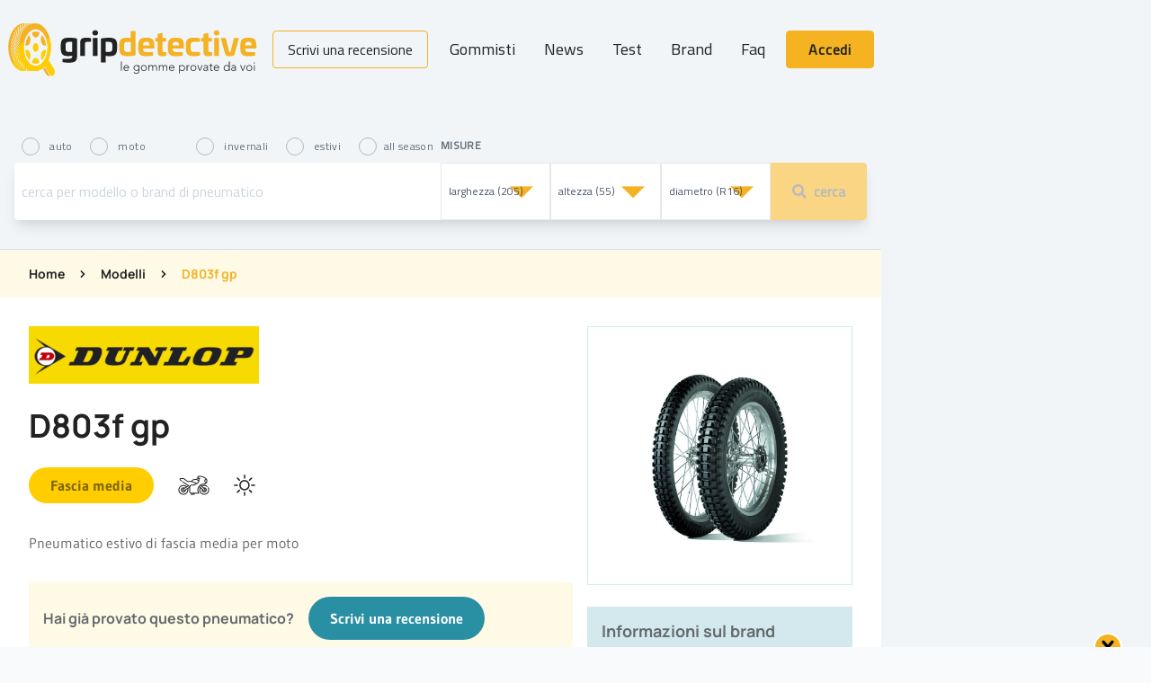

--- FILE ---
content_type: text/html; charset=UTF-8
request_url: https://www.gripdetective.it/patterns/d803f-gp/test
body_size: 33885
content:
<!DOCTYPE html>
<html lang="it">

<head>
    <meta charset="utf-8">
<meta http-equiv="X-UA-Compatible" content="IE=edge">
<meta name="viewport" content="width=device-width, initial-scale=1">
<!-- CSRF Token -->
<meta name="csrf-token" content="ZNZk5wOzKc9QlE98T2IZTXbogf79AcOungk9ZwWq">
<meta name="verification" content="734b5093a9d6702b86e60d1bb081362e" />
<meta name="verification" content="bf2b408b951b748a709f0f0526a73018" />
<meta name="verification" content="389c5858b6f173d37f60657544c363a2" />

<title>GripDetective         |     D803f gp
    </title>
<meta name="description" content="    D803F GP TT    
" />
<!-- TradeDoubler site verification 3164456 -->
<meta property="og:locale" content="it_IT" />
<meta property="og:type" content="article" />
<meta property="og:title" content="    D803f gp
" />
<meta property="og:description" content="    D803F GP TT    
" />
<meta property="og:site_name" content="Gripdetective" />
<meta property="article:publisher" content="https://www.facebook.com/gripdetective" />
<meta property="og:image" content="" />
<meta property="og:image:width" content="" />
<meta property="og:image:height" content="" />
<meta property="og:image:secure_url" content="" />
<meta name="twitter:card" content="summary_large_image" />
<meta name="twitter:description" content="    D803F GP TT    
" />
<meta name="twitter:title" content="    D803f gp
" />
<meta name="twitter:site" content="@gripdetective" />
<meta name="twitter:image" content="" />
<meta name="twitter:creator" content="@gripdetective" />

<!-- Styles -->
<link rel="stylesheet" href="https://use.fontawesome.com/releases/v5.4.2/css/all.css" integrity="sha384-/rXc/GQVaYpyDdyxK+ecHPVYJSN9bmVFBvjA/9eOB+pb3F2w2N6fc5qB9Ew5yIns" crossorigin="anonymous">
<link href="/css/app.css?id=f53d40b9d0431cba3be6" rel="stylesheet"></link>
     <link href="/css/new-fonts.css?id=dcc2be97326145127112" rel="stylesheet">
<link rel="manifest" href="/manifest.json">
<link rel="icon" href="/img/favicon.png" sizes="32x32" />
<link rel="icon" href="/img/icon-192.png" sizes="192x192" />
<link rel="apple-touch-icon-precomposed" href="/img/icon-384.png" />
<script data-ad-client="ca-pub-4177192319203259" async
    src="https://pagead2.googlesyndication.com/pagead/js/adsbygoogle.js"></script>
<style >[wire\:loading], [wire\:loading\.delay], [wire\:loading\.inline-block], [wire\:loading\.inline], [wire\:loading\.block], [wire\:loading\.flex], [wire\:loading\.table], [wire\:loading\.grid], [wire\:loading\.inline-flex] {display: none;}[wire\:loading\.delay\.shortest], [wire\:loading\.delay\.shorter], [wire\:loading\.delay\.short], [wire\:loading\.delay\.long], [wire\:loading\.delay\.longer], [wire\:loading\.delay\.longest] {display:none;}[wire\:offline] {display: none;}[wire\:dirty]:not(textarea):not(input):not(select) {display: none;}input:-webkit-autofill, select:-webkit-autofill, textarea:-webkit-autofill {animation-duration: 50000s;animation-name: livewireautofill;}@keyframes livewireautofill { from {} }</style>
<link rel="stylesheet" href="https://cdn.fluidplayer.com/2.4.6/fluidplayer.min.css" type="text/css" />
<script src="https://cdn.fluidplayer.com/2.4.6/fluidplayer.min.js"></script>
<style>
    .videoads {
        height: 180px;
        width: 100%;
        text-align: center;
        transition: height 1s ease-out;
        overflow: hidden;
    }

    .videoads video {
        max-width: 100%;
        max-height: 180px;
    }

    .played {}

    .open {}

    .fp-video-0_fluid_controls_container {
        /* display: none; */
    }

    .fluid_button_fullscreen,
    .fluid_button_theatre,
    .fluid_fluid_control_duration {
        display: none !important;
    }
</style>
</head>

<body class="bg-grey-lightest">
    <div class="ads-top w-full lg:hidden">
                    <ins data-revive-zoneid="227" data-revive-id="00a59bc98a28dcecae0a9cc54bfb90be"></ins>
            </div>
    <div class="ads-grid">
        <div class="ads-grid-column hidden h-full flex-col items-start bg-grey-lighter 2xl:flex">
                            <ins data-revive-zoneid="228" class="sticky top-0" data-revive-id="00a59bc98a28dcecae0a9cc54bfb90be"></ins>
                    </div>
        <div class="app-main-content main-grid-column relative shadow-xl" id="app">
            <!-- Google Tag Manager (noscript) -->
 <noscript><iframe src="https://www.googletagmanager.com/ns.html?id=GTM-5PG7CTB"
    height="0" width="0" style="display:none;visibility:hidden"></iframe></noscript>
    <!-- End Google Tag Manager (noscript) -->            <header class="relative z-40 bg-grey-lighter">
        <div x-data="{
        menuOpen: false,
        scrolling: false,
        semaphore: null,
        check() { this.scrolling = window.scrollY > 10; },
        openNavMenu() {
            this.menuOpen = true;
            this.semaphore = true;
            document.querySelector('body').classList.add('overflow-hidden');
            setTimeout(function() { this.semaphore = false; }.bind(this), 300);
        },
        closeNavMenu() {
            if (this.semaphore) return;
            this.menuOpen = false;
            document.querySelector('body').classList.remove('overflow-hidden');
        }
    }" x-init="function() {
        this.check();
        window.addEventListener('scroll', function() { this.check() }.bind(this));
    };" class="inset-x-0 top-0 z-4k w-full bg-grey-lighter"
        x-bind:class="{ 'shadow-xl': scrolling }">
        <div
            class="mx-auto flex max-w-6xl grid-cols-5 flex-wrap items-center px-0 sm:grid lg:flex lg:flex-nowrap lg:py-4">
            <div
    class="flex lg:hidden items-center text-black"
    x-on:click="menuOpen ? closeNavMenu() : openNavMenu()"
    x-bind:class="{ 'z-4k relative': menuOpen }"
>
    <button
        class="cursor-pointer px-2 h-12 w-12 flex flex-col justify-center items-center sm:ml-8 cy-open-menu"
        aria-label="Apri il menù"
        x-bind:class="{ 'text-white pb-2': menuOpen }"
    >
        <div
            x-bind:class="{ 'rotate-45 origin-top-left mb-1 ml-2': menuOpen }"
            class="transform transition-transform duration-300 w-6 h-0.5 bg-current my-0.5 flex-shrink-0 rounded"
            aria-hidden="true"
        ></div>
        <div
            x-show="!menuOpen"
            class="w-6 h-0.5 bg-current my-0.5 flex-shrink-0 rounded"
            aria-hidden="true"
        ></div>
        <div
            x-bind:class="{ '-rotate-45 origin-center': menuOpen }"
            class="transform transition-transform duration-300 w-6 h-0.5 bg-current my-0.5 flex-shrink-0 rounded"
            aria-hidden="true"
        ></div>
    </button>
</div>
            <div class="flex items-center justify-center lg:justify-start flex-1 py-2 px-2 lg:flex-shrink lg:flex-grow-0 lg:flex-auto col-span-3">
    <h1 class="sr-only">GripDetective</h1>
    <a href="/" class="inline-block  text-black ">
        <svg class="w-full h-auto max-w-70" viewBox="0 0 4474 998" fill="currentColor" xmlns="http://www.w3.org/2000/svg">
    <path d="M756.105 960.282C753.087 957.265 750.823 954.248 748.559 950.476L717.621 900.689L666.309 818.465C656.499 829.781 645.934 839.587 635.37 848.639L698.756 950.476C707.057 964.808 719.13 972.352 731.204 972.352H773.461H781.007C777.989 972.352 775.725 972.352 772.707 971.598C766.67 969.335 761.388 965.563 756.105 960.282Z" fill="#F4B223"/>
    <path d="M313.912 67.8927C341.832 55.0689 371.261 42.9993 401.445 32.4385H377.298C356.924 39.9819 336.55 47.5254 316.931 55.8232C315.421 60.3493 314.667 64.121 313.912 67.8927Z" fill="#F4B223"/>
    <path d="M338.059 875.797C273.918 850.15 214.305 820.73 159.22 787.539C155.447 782.259 151.674 777.733 147.901 771.698C193.176 801.117 242.225 827.519 294.292 850.904C293.538 847.132 292.783 842.606 292.783 838.834C233.925 810.169 179.594 777.732 130.545 743.033C127.527 737.752 124.508 732.472 121.49 726.437C162.238 756.611 206.005 785.276 252.79 810.924C252.79 806.398 252.79 801.872 252.79 797.345C199.968 766.417 151.674 732.472 107.153 697.017C104.889 691.737 102.625 685.702 100.361 679.667C136.582 710.596 175.066 739.261 217.324 767.172C218.078 761.891 218.833 757.365 219.587 752.085C172.048 719.648 129.036 684.948 89.7968 647.985C88.2877 641.95 86.0239 635.915 84.5147 629.881C116.208 660.809 150.165 690.228 187.894 718.894C189.404 713.613 190.158 708.333 191.667 703.052C149.41 669.107 110.926 633.652 76.2141 597.444C74.7049 591.409 73.1957 584.62 72.4411 578.585C100.361 609.513 130.545 639.687 162.993 668.352C164.502 663.072 166.766 657.037 168.275 651.002C130.545 616.302 96.5882 580.094 66.4044 543.885C65.6498 537.096 64.8952 531.061 64.1406 524.272C88.2877 555.2 114.699 585.374 144.128 614.794C146.392 608.759 148.655 602.724 151.674 597.444C118.471 561.989 88.2877 525.781 61.8768 488.818C61.8768 482.029 61.1222 475.24 61.1222 468.451C82.2509 498.624 104.889 529.553 131.3 559.726C134.318 553.692 137.336 547.657 140.355 541.622C110.926 505.414 84.5147 468.451 61.8768 431.488C61.8768 424.699 62.6314 417.909 63.386 411.12C81.4963 442.048 101.116 472.222 124.508 503.15C128.281 497.116 132.054 491.081 135.827 485.046C109.416 448.083 86.7785 410.366 67.9136 373.403C68.6682 366.614 70.1774 359.825 70.932 352.281C86.0239 383.209 103.38 414.138 123.754 445.82C128.281 439.785 132.054 433.751 136.582 427.716C113.189 389.999 94.3244 351.527 78.4779 315.318C79.9871 308.529 81.4963 301.74 83.7601 294.951C95.8336 325.879 110.171 357.562 128.281 389.244C132.809 383.209 138.091 377.175 143.373 371.14C122.999 331.914 107.153 294.197 95.8336 257.988C98.0974 251.199 100.361 244.41 103.38 237.621C112.435 268.549 123.754 300.231 138.846 333.423C144.128 327.388 150.165 321.353 155.447 315.318C138.846 276.092 126.772 237.621 118.471 202.166C121.49 195.377 124.508 189.342 128.281 183.308C133.563 213.482 142.619 245.164 154.692 278.355C160.729 272.321 166.766 267.04 173.557 261.005C160.729 221.779 152.428 184.816 148.655 150.116C152.428 144.082 156.956 138.801 160.729 132.767C162.238 161.432 167.52 192.36 176.575 225.551C183.367 220.271 190.158 214.99 196.949 208.955C187.894 171.238 184.121 135.784 184.876 104.856C189.404 99.5753 194.686 95.0492 199.213 90.5231C196.949 116.171 198.459 144.836 203.741 175.764C211.287 170.484 218.833 165.203 225.624 160.677C221.097 126.732 221.097 96.5579 225.624 69.4014C230.906 65.6297 236.188 62.6123 241.471 59.5949C236.943 80.7166 235.434 104.101 236.188 129.749C244.489 125.223 252.035 119.943 260.336 115.417C260.336 89.7688 263.354 66.3841 269.391 46.0167C274.673 43.7537 279.2 42.245 284.483 40.7363C279.955 55.0689 276.937 70.9101 275.427 87.5057C283.728 82.9797 292.783 79.2079 301.084 74.6819C301.838 60.3493 304.857 46.7711 309.384 34.7015C311.648 34.7015 313.912 33.9472 315.421 33.9472C317.685 33.9472 320.703 33.1928 322.967 33.1928C320.703 38.4732 319.194 44.508 317.685 49.7884C326.74 46.0167 335.795 42.245 345.605 39.2276C346.359 36.9646 347.114 34.7015 347.869 32.4385H295.047C292.783 32.4385 290.519 32.4385 288.256 32.4385C283.728 32.4385 279.2 33.1928 274.673 33.1928C132.809 49.7884 20.374 234.603 20.374 460.153C20.374 685.702 132.809 870.517 274.673 886.358C279.2 887.113 283.728 887.113 288.256 887.113C290.519 887.113 292.783 887.113 295.047 887.113H301.838C275.427 879.569 249.771 869.008 224.87 855.43C250.526 865.991 276.182 876.552 302.593 887.113H328.249L322.212 884.85C278.446 869.008 236.943 850.904 197.704 830.537C192.422 825.256 187.14 820.73 181.858 814.695C231.661 841.852 284.483 865.237 341.077 886.358C341.077 883.341 339.568 879.569 338.059 875.797Z" fill="#F4B223"/>
    <path d="M144.128 614.792C138.091 608.757 132.809 602.722 126.772 596.688C129.036 589.899 131.3 583.864 133.564 577.075C139.601 583.864 145.637 589.899 151.674 596.688C148.656 602.722 146.392 608.757 144.128 614.792Z" fill="#FFCD00"/>
    <path d="M162.238 668.351C147.146 654.773 132.054 641.195 117.717 627.616C119.226 620.827 120.735 614.793 122.999 608.003C137.336 623.09 152.428 637.423 167.52 651.756C166.011 657.036 164.502 662.316 162.238 668.351Z" fill="#FFCD00"/>
    <path d="M187.14 719.647C160.729 699.279 135.827 678.912 112.435 657.79C113.189 651.001 114.698 644.966 116.208 638.177C139.6 660.808 164.502 682.684 190.913 703.805C189.403 709.086 187.894 714.366 187.14 719.647Z" fill="#FFCD00"/>
    <path d="M217.324 767.17C178.085 741.522 141.864 714.366 108.662 686.455C109.417 680.42 110.171 673.631 110.926 667.596C144.128 697.016 180.349 725.681 219.588 752.083C218.079 757.363 217.324 762.644 217.324 767.17Z" fill="#FFCD00"/>
    <path d="M323.721 884.85L329.758 887.113H304.102C277.691 877.307 251.28 866.746 226.379 855.431C251.28 869.009 276.936 879.57 303.347 887.113H296.556C294.292 887.113 292.028 887.113 290.519 887.113C285.992 887.113 281.464 886.359 276.936 886.359C212.041 878.815 153.183 836.572 108.662 770.944C107.907 758.874 107.152 746.805 107.152 734.735C107.152 721.911 107.907 709.088 108.662 697.018C108.662 697.018 108.662 697.018 108.662 697.772C153.183 733.981 201.477 767.927 254.299 798.1C254.299 802.627 254.299 807.153 254.299 811.679C207.514 786.031 163.747 757.366 122.999 727.192C126.017 732.472 129.036 738.507 132.054 743.788C181.857 778.487 235.434 810.924 294.292 839.59C295.047 844.116 295.047 847.887 295.801 851.659C243.734 828.274 194.685 801.118 149.41 772.453C153.183 777.733 156.956 783.014 160.729 788.294C215.814 821.485 275.427 851.659 339.568 876.552C340.323 880.324 341.832 884.096 343.341 887.113C286.746 866.746 233.924 842.607 184.121 815.45C189.403 820.731 194.685 826.011 199.968 831.292C238.452 850.905 279.955 869.009 323.721 884.85Z" fill="#FFCD00"/>
    <path d="M827.791 846.377L737.994 701.543L731.958 691.737C759.878 624.6 776.479 545.393 776.479 459.398C776.479 275.337 701.774 118.433 596.885 58.0857C567.456 40.7357 535.008 31.6836 501.806 31.6836H481.432H434.647H415.027C365.224 49.7879 317.684 70.9096 273.163 93.54C273.163 98.0661 272.409 102.592 272.409 107.118C322.967 79.2074 378.052 54.314 436.156 33.1923C441.438 33.9466 446.72 34.701 452.003 35.4553C448.984 36.964 447.475 37.7184 445.211 37.7184C433.892 40.7357 406.727 50.5422 406.727 50.5422C406.727 50.5422 287.501 105.61 234.679 138.046C234.679 142.572 235.433 147.853 236.188 152.379C274.672 127.486 315.421 104.101 359.187 82.9791C353.15 88.2596 347.114 92.7856 341.832 98.8204C292.028 125.223 245.998 153.888 202.986 184.816C203.74 190.096 205.25 195.377 206.004 200.657C240.716 174.255 277.691 149.362 316.93 125.977C313.157 131.257 308.629 135.783 304.856 141.064C258.826 169.729 215.814 201.411 176.575 234.603C178.084 239.883 179.593 245.918 181.857 251.198C214.305 222.533 249.016 195.377 286.746 168.975C283.728 174.255 280.709 179.535 277.691 184.816C233.17 217.253 193.176 251.198 156.201 286.653C158.465 292.687 160.728 297.968 162.992 304.003C193.931 273.074 227.133 242.901 263.354 214.235C261.09 219.516 258.071 225.551 255.808 230.831C213.55 266.285 175.82 303.248 141.109 340.966C144.127 347 147.146 353.035 150.164 359.07C178.839 325.879 209.777 293.442 244.489 262.514C242.225 268.548 240.716 274.583 239.206 280.618C199.213 318.335 163.747 357.561 132.808 397.541C136.581 403.576 139.6 409.611 143.373 415.646C169.029 380.946 198.458 347 230.151 313.055C228.642 319.089 227.133 325.124 226.378 331.913C189.403 371.894 156.955 413.383 129.79 454.117C133.563 460.152 138.091 466.187 141.864 472.222C164.501 436.767 190.912 401.313 220.342 365.859C219.587 373.402 216.569 387.735 216.569 386.981C183.366 429.978 155.446 471.467 131.299 512.956C135.827 518.991 140.354 525.026 145.637 531.061C165.256 495.607 187.894 458.644 214.305 423.189C213.55 432.241 212.041 447.328 211.286 446.574C182.612 488.063 158.465 528.798 139.6 569.532C144.882 575.567 150.164 581.602 155.446 587.637C171.293 552.182 190.912 516.728 213.55 480.52C213.55 489.572 213.55 504.659 212.796 503.904C188.649 544.639 168.274 585.374 153.183 625.354C159.219 631.389 165.256 636.669 171.293 642.704C183.366 608.758 199.213 574.059 218.078 538.604C218.832 546.148 220.342 561.235 220.342 560.48C199.967 601.215 184.121 640.441 173.557 678.158C180.348 683.439 186.385 689.473 193.176 694.754C201.477 663.071 213.55 630.634 227.888 596.689C229.397 603.478 230.906 610.267 232.415 617.056C216.569 656.282 205.25 693.245 198.458 728.699C205.25 733.98 212.796 739.26 220.342 744.541C224.869 715.876 232.415 685.702 243.734 654.019C245.998 660.808 248.262 667.597 250.525 674.387C239.206 710.595 232.415 744.541 230.151 776.223C237.697 781.504 245.998 786.03 253.544 790.556C255.053 765.662 258.826 738.506 265.617 709.841C268.636 716.63 271.654 722.665 274.672 728.699C267.881 761.136 265.617 792.065 266.372 819.221C274.672 823.747 282.973 828.273 292.028 832.045C289.764 810.169 290.519 786.784 293.537 761.136C297.31 767.171 301.083 773.206 305.611 778.486C303.347 807.906 304.856 834.308 309.384 857.693C318.439 861.464 327.494 865.236 336.549 869.008C331.267 850.149 329.003 829.782 329.003 807.151C333.531 812.432 338.059 816.958 343.341 821.484C344.85 845.623 348.623 867.499 356.169 886.358H375.034H381.07C376.543 873.534 372.77 859.956 370.506 844.114C375.788 847.886 380.316 851.658 385.598 854.675C387.862 865.991 390.88 876.551 394.653 886.358H401.445C402.199 886.358 402.199 886.358 402.954 886.358H482.186C488.978 886.358 495.769 886.358 500.297 886.358C501.051 886.358 501.806 886.358 501.806 886.358C502.56 886.358 503.315 886.358 504.07 886.358C505.579 886.358 506.333 886.358 506.333 886.358C550.855 884.849 592.357 867.499 629.333 837.325C639.897 828.273 650.461 818.467 660.271 807.151C663.289 804.134 665.553 801.117 668.572 797.345L673.854 805.643L762.896 948.969C771.197 963.301 783.27 970.845 795.344 970.845C807.417 970.845 819.491 963.301 827.791 948.969C845.902 921.812 845.902 875.043 827.791 846.377ZM619.523 744.541C611.222 752.839 602.167 760.382 592.357 767.171C565.947 786.03 536.517 795.836 505.579 795.836C501.051 795.836 497.278 795.836 493.505 795.082C485.205 794.328 477.659 792.819 469.358 790.556C369.752 764.154 294.292 629.126 294.292 466.941C294.292 299.476 374.279 161.431 478.413 140.309C486.714 138.801 495.015 137.292 504.07 137.292C504.824 137.292 505.579 137.292 506.333 137.292C510.106 137.292 513.125 137.292 516.898 138.046C550.1 140.309 581.793 155.396 609.713 179.535C619.523 187.833 628.578 197.64 636.879 208.201C685.927 268.548 717.62 362.087 717.62 466.941C717.62 583.865 678.381 686.456 619.523 744.541Z" fill="#F4B223"/>
    <path d="M827.792 846.378L737.995 701.544L731.958 691.737C759.878 624.6 776.48 545.394 776.48 459.399C776.48 411.12 771.197 364.351 761.388 320.599C737.241 309.284 712.339 299.477 685.928 292.688C706.302 343.229 717.621 402.823 717.621 466.188C717.621 583.111 678.382 685.702 619.524 743.787C611.223 752.085 602.168 759.628 592.358 766.417C565.947 785.276 536.518 795.083 505.58 795.083V795.083C501.052 795.083 497.279 795.083 493.506 794.328C485.206 793.574 477.66 792.065 469.359 789.802C369.752 764.154 294.293 629.126 294.293 466.942C294.293 427.716 298.82 390.753 306.366 355.299C271.655 378.683 239.962 407.349 212.796 439.785C212.042 443.557 212.042 446.575 211.287 445.82C182.613 487.309 158.465 528.044 139.601 568.779C144.883 574.813 150.165 580.848 155.447 586.883C171.294 551.429 190.913 515.974 213.551 479.766C213.551 488.818 213.551 503.905 212.796 503.151C188.649 544.64 168.275 584.62 153.183 624.6C159.22 630.635 165.257 635.915 171.294 641.95C183.367 608.005 199.214 573.305 218.079 537.851C218.833 545.394 220.342 560.481 220.342 559.727C199.968 600.461 184.122 639.687 173.557 677.405C180.349 682.685 186.386 688.72 193.177 694C201.477 662.318 213.551 629.881 227.888 595.935C229.398 602.724 230.907 609.513 232.416 616.302C216.569 655.528 205.25 692.491 198.459 727.946C205.25 733.226 212.796 738.507 220.342 743.787C224.87 715.122 232.416 684.948 243.735 653.265C245.999 660.055 248.262 666.844 250.526 673.633C239.207 709.841 232.416 743.787 230.152 775.47C237.698 780.75 245.999 785.276 253.545 789.802C255.054 764.909 258.827 737.752 265.618 709.087C268.637 715.876 271.655 721.911 274.673 727.946C267.882 760.383 265.618 791.311 266.373 818.467C274.673 822.993 282.974 827.519 292.029 831.291C289.765 809.415 290.52 786.03 293.538 760.383C297.311 766.417 301.084 772.452 305.612 777.733C303.348 807.152 304.857 833.554 309.385 856.939C318.44 860.711 327.495 864.482 336.55 868.254C331.268 849.395 329.004 829.028 329.004 806.398C333.532 811.678 338.059 816.204 343.342 820.73C344.851 844.869 348.624 866.745 356.17 885.604H375.035H381.071C376.544 872.78 372.771 859.202 370.507 843.361C375.789 847.132 380.317 850.904 385.599 853.921C387.863 865.237 390.881 875.798 394.654 885.604H401.445C402.2 885.604 402.2 885.604 402.955 885.604H482.187C488.979 885.604 495.77 885.604 500.297 885.604C501.052 885.604 501.807 885.604 501.807 885.604C502.561 885.604 503.316 885.604 504.07 885.604C505.58 885.604 506.334 885.604 506.334 885.604C550.855 884.095 592.358 866.745 629.333 836.572C639.898 827.519 650.462 817.713 660.272 806.398C663.29 803.38 665.554 800.363 668.572 796.591L673.855 804.889L762.897 948.215C771.197 962.547 783.271 970.091 795.345 970.091C807.418 970.091 819.492 962.547 827.792 948.215C845.902 921.813 845.902 875.043 827.792 846.378Z" fill="#FFCD00"/>
    <path d="M322.967 509.94C329.758 584.62 355.414 649.494 392.39 693.246C415.027 659.3 420.31 604.233 404.463 559.726C387.107 515.22 353.905 495.607 322.967 509.94Z" fill="#FFCD00"/>
    <path d="M403.709 377.173C420.31 331.913 414.273 276.091 390.88 242.146C354.66 286.652 329.758 352.28 322.967 427.715C353.151 441.293 387.107 421.68 403.709 377.173Z" fill="#F4B223"/>
    <path d="M505.579 543.129C533.499 543.129 556.137 507.675 556.137 463.923C556.137 420.171 533.499 384.716 505.579 384.716C477.659 384.716 455.021 420.171 455.021 463.923C455.021 507.675 477.659 543.129 505.579 543.129Z" fill="#FFCD00"/>
    <path d="M556.137 684.949C550.855 675.896 544.064 668.353 536.518 663.073C526.708 655.529 516.144 651.757 504.825 651.757C472.377 651.757 444.457 686.457 436.911 733.981C455.021 745.296 473.886 752.085 494.26 753.594C498.033 753.594 501.806 754.348 504.825 754.348C510.862 754.348 516.144 753.594 522.18 752.84C527.463 752.085 531.99 751.331 536.518 749.822C549.346 746.805 561.419 740.77 572.738 733.981C570.475 721.157 567.456 709.088 562.174 699.281C561.419 694.001 559.156 689.475 556.137 684.949Z" fill="#FFCD00"/>
    <path d="M531.99 182.554C523.69 180.29 514.635 179.536 505.579 179.536C504.825 179.536 503.316 179.536 502.561 179.536C479.168 180.29 457.285 187.08 436.911 199.903C444.457 248.936 472.377 285.145 505.579 285.145C518.407 285.145 531.236 279.864 541.8 270.058C549.346 263.269 555.383 254.971 560.665 245.164C562.929 240.638 565.192 235.358 567.456 229.323C570.475 220.271 573.493 210.464 575.002 199.903C565.947 194.623 556.892 190.097 547.837 186.325C542.555 185.571 537.272 184.062 531.99 182.554Z" fill="#F4B223"/>
    <path d="M675.364 506.168C648.953 502.396 622.542 522.009 608.205 560.481C591.603 604.988 597.64 659.3 619.523 694C630.088 681.176 639.898 666.844 648.198 651.003C665.554 618.566 678.382 580.094 685.173 537.851C685.173 537.096 685.173 536.342 685.173 535.588C686.683 527.29 687.437 518.992 688.192 510.694H687.437C683.664 507.677 679.137 506.168 675.364 506.168Z" fill="#FFCD00"/>
    <path d="M620.277 242.146C603.676 266.285 595.376 300.985 598.394 335.684C599.149 345.491 600.658 355.297 603.676 364.35C604.431 368.121 605.94 372.647 607.449 376.419C621.787 414.891 648.952 435.258 676.118 430.732C680.645 429.978 684.418 428.469 688.946 426.96V426.206C685.173 380.945 673.854 339.456 658.007 304.002C647.443 280.617 634.615 259.495 620.277 242.146Z" fill="#F4B223"/>
    <path d="M1229.24 300.986C1236.78 302.495 1241.31 307.021 1241.31 315.319V609.514C1240.56 696.263 1223.95 736.244 1099.45 736.244C1063.98 736.244 1026.25 733.981 992.294 727.946C987.012 727.192 983.993 724.929 983.993 718.894V675.142C983.993 669.107 986.257 666.09 992.294 666.09H1091.9C1142.46 666.09 1155.29 654.774 1155.29 616.303V612.531C1130.38 617.057 1109.26 618.566 1084.35 618.566C978.711 618.566 950.791 582.357 950.791 448.838C950.791 322.862 979.466 288.917 1101.71 288.917C1146.99 289.671 1194.53 294.197 1229.24 300.986ZM1097.94 363.597C1042.1 363.597 1036.81 385.473 1036.81 454.118C1036.81 528.799 1045.87 544.64 1103.97 544.64C1118.31 544.64 1139.44 543.885 1155.29 540.868V363.597H1097.94Z" fill="inherit"/>
    <path d="M1479.76 295.706C1485.8 297.215 1488.82 299.478 1488.82 307.021V354.545C1488.82 360.58 1485.04 363.597 1479.01 363.597H1424.68C1394.49 363.597 1383.93 368.123 1383.93 393.017V607.251C1383.93 613.286 1380.91 616.303 1374.87 616.303H1306.21C1300.17 616.303 1297.15 613.286 1297.15 607.251V371.141C1297.15 297.969 1349.22 289.671 1402.04 289.671C1420.15 289.671 1460.14 291.18 1479.76 295.706Z" fill="inherit"/>
    <path d="M1614.08 202.166C1614.08 231.585 1595.97 248.935 1564.28 248.935C1531.83 248.935 1513.72 231.585 1513.72 202.166C1513.72 172.746 1532.58 156.151 1564.28 156.151C1595.97 156.151 1614.08 172.746 1614.08 202.166ZM1597.48 292.688C1603.52 292.688 1606.53 295.705 1606.53 301.74V608.004C1606.53 614.039 1603.52 617.056 1597.48 617.056H1529.57C1523.53 617.056 1520.51 614.039 1520.51 608.004V300.985C1520.51 294.951 1523.53 291.933 1529.57 291.933H1597.48V292.688Z" fill="inherit"/>
    <path d="M1954.4 449.593C1954.4 582.358 1925.73 619.321 1820.84 619.321C1796.69 619.321 1774.81 618.566 1749.91 615.549V724.175C1749.91 730.21 1746.89 733.227 1740.85 733.227H1672.94C1666.9 733.227 1663.88 730.21 1663.88 724.175V315.319C1663.88 307.021 1668.41 302.495 1675.96 300.987C1723.5 293.443 1763.49 289.671 1803.48 289.671C1925.73 289.671 1954.4 324.371 1954.4 449.593ZM1749.91 363.597V540.869C1766.51 543.132 1786.88 544.64 1801.97 544.64C1860.08 544.64 1869.13 528.799 1869.13 454.119C1869.13 386.228 1864.61 363.597 1808.01 363.597H1749.91Z" fill="inherit"/>
    <path d="M2271.33 168.976C2277.37 168.976 2280.39 171.993 2280.39 178.028V593.673C2280.39 602.725 2275.86 607.251 2268.32 608.006C2220.78 615.549 2180.78 619.321 2140.79 619.321C2018.54 619.321 1990.62 585.375 1990.62 454.873C1990.62 326.634 2017.79 289.671 2123.43 289.671C2149.84 289.671 2173.24 291.18 2194.36 293.443V178.028C2194.36 171.993 2196.63 168.976 2203.42 168.976H2271.33V168.976ZM2142.3 364.352C2084.19 364.352 2076.65 380.193 2076.65 454.873C2076.65 522.764 2081.18 545.395 2139.28 545.395C2152.86 545.395 2177.76 543.886 2195.12 541.623V364.352H2142.3Z" fill="#F4B223"/>
    <path d="M2615.43 450.347V468.451C2615.43 479.767 2611.66 484.293 2596.56 484.293H2414.71C2416.22 536.343 2429.8 545.395 2480.36 545.395H2582.98C2589.02 545.395 2592.04 548.412 2592.04 554.447V602.725C2592.04 608.76 2589.02 611.777 2583.74 611.777C2552.8 617.812 2511.29 620.075 2473.56 620.075C2356.6 620.075 2328.68 586.884 2328.68 454.873C2328.68 322.108 2357.36 289.671 2473.56 289.671C2587.51 289.671 2614.67 321.354 2615.43 450.347ZM2414.71 427.717H2529.41C2528.65 377.176 2515.82 363.597 2473.56 363.597C2429.8 363.597 2415.46 377.176 2414.71 427.717Z" fill="#F4B223"/>
    <path d="M2751.26 202.921C2757.29 201.412 2760.31 205.184 2760.31 211.973V294.951H2813.89C2819.93 294.951 2823.7 297.968 2823.7 304.003V350.018C2823.7 356.053 2819.93 359.07 2813.89 359.07H2760.31V516.729C2760.31 541.622 2769.37 546.148 2794.27 546.148H2817.66C2824.45 546.148 2827.47 548.411 2827.47 555.2V603.478C2827.47 610.267 2824.45 613.285 2818.42 614.794C2798.04 618.565 2782.2 620.074 2769.37 620.074C2719.56 620.074 2674.29 618.565 2674.29 545.394V357.562H2640.33C2634.29 357.562 2631.28 354.544 2631.28 348.509V302.494C2631.28 296.459 2634.29 293.442 2640.33 293.442H2674.29V229.323C2674.29 223.288 2676.55 221.025 2682.59 220.271L2751.26 202.921Z" fill="#F4B223"/>
    <path d="M3141.38 450.347V468.451C3141.38 479.767 3137.61 484.293 3122.52 484.293H2940.66C2942.17 536.343 2955.75 545.395 3006.31 545.395H3108.94C3114.97 545.395 3117.99 548.412 3117.99 554.447V602.725C3117.99 608.76 3114.97 611.777 3109.69 611.777C3078.75 617.812 3037.25 620.075 2999.52 620.075C2882.56 620.075 2854.64 586.884 2854.64 454.873C2854.64 322.108 2883.31 289.671 2999.52 289.671C3112.71 289.671 3140.63 321.354 3141.38 450.347ZM2939.91 427.717H3054.6C3053.85 377.176 3041.02 363.597 2998.76 363.597C2955 363.597 2940.66 377.176 2939.91 427.717Z" fill="#F4B223"/>
    <path d="M3416.06 297.214C3422.09 298.723 3425.87 300.986 3425.87 308.53V354.545C3425.87 360.579 3422.09 363.597 3416.06 363.597H3321.73C3268.15 363.597 3260.61 381.701 3260.61 454.118C3260.61 526.536 3268.91 544.64 3321.73 544.64H3416.06C3422.09 544.64 3425.87 547.657 3425.87 553.692V599.707C3425.87 606.496 3422.09 609.514 3416.06 611.022C3385.12 617.811 3342.86 619.32 3321.73 619.32C3198.73 619.32 3174.58 586.129 3174.58 454.118C3174.58 321.353 3197.98 288.917 3321.73 288.917C3342.86 289.671 3384.36 290.425 3416.06 297.214Z" fill="#F4B223"/>
    <path d="M3565.47 202.921C3571.5 201.412 3574.52 205.184 3574.52 211.973V294.951H3628.1C3634.13 294.951 3637.91 297.968 3637.91 304.003V350.018C3637.91 356.053 3634.13 359.07 3628.1 359.07H3574.52V516.729C3574.52 541.622 3583.58 546.148 3608.48 546.148H3631.87C3638.66 546.148 3641.68 548.411 3641.68 555.2V603.478C3641.68 610.267 3638.66 613.285 3632.63 614.794C3612.25 618.565 3596.4 620.074 3583.58 620.074C3533.77 620.074 3488.5 618.565 3488.5 545.394V357.562H3454.54C3448.5 357.562 3445.49 354.544 3445.49 348.509V302.494C3445.49 296.459 3448.5 293.442 3454.54 293.442H3488.5V229.323C3488.5 223.288 3490.76 221.025 3496.8 220.271L3565.47 202.921Z" fill="#F4B223"/>
    <path d="M3771.47 202.166C3771.47 231.585 3753.36 248.935 3721.67 248.935C3689.22 248.935 3671.11 231.585 3671.11 202.166C3671.11 172.746 3689.97 156.151 3721.67 156.151C3753.36 156.151 3771.47 172.746 3771.47 202.166ZM3754.87 292.688C3760.91 292.688 3763.92 295.705 3763.92 301.74V608.004C3763.92 614.039 3760.91 617.056 3754.87 617.056H3686.96C3680.92 617.056 3677.9 614.039 3677.9 608.004V300.985C3677.9 294.951 3680.92 291.933 3686.96 291.933H3754.87V292.688Z" fill="#F4B223"/>
    <path d="M4108.78 292.688C4114.81 292.688 4117.83 294.951 4116.32 301.74L4050.67 550.674C4034.07 612.531 4026.52 619.32 3956.35 619.32C3889.19 619.32 3881.64 613.285 3865.04 550.674L3797.13 301.74C3795.62 294.951 3798.64 292.688 3804.67 292.688H3877.87C3883.15 292.688 3883.91 294.951 3885.41 301.74L3943.52 532.57C3947.29 546.148 3948.8 548.411 3956.35 548.411C3965.4 548.411 3967.67 546.148 3970.68 532.57L4027.28 301.74C4028.79 294.951 4029.54 292.688 4034.82 292.688H4108.78V292.688Z" fill="#F4B223"/>
    <path d="M4428.72 450.347V468.451C4428.72 479.767 4424.95 484.293 4409.86 484.293H4228C4229.51 536.343 4243.09 545.395 4293.65 545.395H4396.28C4402.31 545.395 4405.33 548.412 4405.33 554.447V602.725C4405.33 608.76 4402.31 611.777 4397.03 611.777C4366.09 617.812 4324.59 620.075 4286.86 620.075C4169.9 620.075 4141.98 586.884 4141.98 454.873C4141.98 322.108 4170.65 289.671 4286.86 289.671C4400.05 289.671 4427.97 321.354 4428.72 450.347ZM4228 427.717H4342.7C4341.95 377.176 4329.12 363.597 4286.86 363.597C4243.09 363.597 4228.76 377.176 4228 427.717Z" fill="#F4B223"/>
    <path d="M2022.62 881.935H2035.63V718.117H2022.62V881.935Z" fill="inherit"/>
    <path d="M2151.43 855.065C2144.93 865.9 2131.05 872.834 2117.83 872.834C2087.48 872.834 2079.9 845.964 2079.9 835.13H2164V826.029C2164 802.843 2147.74 779.224 2116.96 779.224C2087.7 779.224 2066.89 801.76 2066.89 831.663C2066.89 862.65 2087.05 884.535 2117.61 884.535C2135.39 884.535 2150.78 878.251 2160.97 863.083L2151.43 855.065ZM2079.9 823.429C2079.9 818.228 2087.92 790.925 2116.31 790.925C2135.6 790.925 2150.99 805.66 2150.99 823.429H2079.9Z" fill="inherit"/>
    <path d="M2350.07 781.824H2337.07V798.726H2336.63C2329.04 786.808 2315.82 779.224 2298.7 779.224C2269.22 779.224 2245.16 802.41 2245.16 830.579C2245.16 858.749 2269.22 881.935 2298.7 881.935C2315.82 881.935 2329.04 874.351 2336.63 862.433H2337.07V876.301C2337.07 887.569 2336.41 922.24 2296.75 922.24C2281.14 922.24 2266.4 916.172 2257.3 903.388L2247.11 912.922C2257.3 926.14 2276.59 933.941 2296.75 933.941C2317.12 933.941 2350.07 925.273 2350.07 875.434V781.824ZM2337.5 830.579C2337.5 852.465 2319.72 870.234 2297.83 870.234C2275.94 870.234 2258.16 852.465 2258.16 830.579C2258.16 808.694 2275.94 790.925 2297.83 790.925C2319.72 790.925 2337.5 808.694 2337.5 830.579Z" fill="inherit"/>
    <path d="M2376.37 831.879C2376.37 862.433 2398.26 884.535 2429.04 884.535C2459.82 884.535 2481.72 862.433 2481.72 831.879C2481.72 801.326 2459.82 779.224 2429.04 779.224C2398.26 779.224 2376.37 801.326 2376.37 831.879ZM2389.38 831.879C2389.38 809.344 2404.55 790.925 2429.04 790.925C2453.54 790.925 2468.71 809.344 2468.71 831.879C2468.71 854.415 2453.54 872.834 2429.04 872.834C2404.55 872.834 2389.38 854.415 2389.38 831.879V831.879Z" fill="inherit"/>
    <path d="M2510.71 881.935H2523.71V831.88C2523.71 804.36 2539.1 790.925 2558.4 790.925C2572.49 790.925 2579.21 803.276 2579.21 821.695V881.935H2592.21V825.596C2592.21 811.294 2598.5 790.925 2622.56 790.925C2643.15 790.925 2647.7 806.743 2647.7 822.995V881.935H2660.71V822.345C2660.71 800.459 2653.77 779.224 2622.56 779.224C2608.69 779.224 2594.81 785.941 2588.53 800.893C2583.76 785.724 2571.62 779.224 2558.4 779.224C2542.14 779.224 2529.35 788.325 2524.15 799.376H2523.5C2523.06 797.426 2522.85 789.191 2522.63 781.824H2509.62C2509.62 787.025 2510.71 802.626 2510.71 809.994L2510.71 881.935Z" fill="inherit"/>
    <path d="M2695.3 881.935H2708.3V831.88C2708.3 804.36 2723.69 790.925 2742.98 790.925C2757.07 790.925 2763.79 803.276 2763.79 821.695V881.935H2776.8V825.596C2776.8 811.294 2783.08 790.925 2807.15 790.925C2827.74 790.925 2832.29 806.743 2832.29 822.995V881.935H2845.3V822.345C2845.3 800.459 2838.36 779.224 2807.15 779.224C2793.27 779.224 2779.4 785.941 2773.11 800.893C2768.35 785.724 2756.21 779.224 2742.98 779.224C2726.73 779.224 2713.94 788.325 2708.74 799.376H2708.08C2707.65 797.426 2707.43 789.191 2707.22 781.824H2694.21C2694.21 787.025 2695.3 802.626 2695.3 809.994L2695.3 881.935Z" fill="inherit"/>
    <path d="M2958.78 855.065C2952.28 865.9 2938.41 872.834 2925.19 872.834C2894.84 872.834 2887.25 845.964 2887.25 835.13H2971.36V826.029C2971.36 802.843 2955.1 779.224 2924.32 779.224C2895.06 779.224 2874.25 801.76 2874.25 831.663C2874.25 862.65 2894.41 884.535 2924.97 884.535C2942.74 884.535 2958.13 878.251 2968.32 863.083L2958.78 855.065ZM2887.25 823.429C2887.25 818.228 2895.27 790.925 2923.67 790.925C2942.96 790.925 2958.35 805.66 2958.35 823.429H2887.25Z" fill="inherit"/>
    <path d="M3054.03 931.341H3067.04V864.383H3067.47C3075.49 878.251 3092.62 884.535 3107.57 884.535C3138.35 884.535 3160.25 862.433 3160.25 831.879C3160.25 801.326 3138.35 779.224 3107.57 779.224C3092.62 779.224 3075.49 785.508 3067.47 799.376H3067.04V781.824H3054.03V931.341ZM3065.74 831.879C3065.74 809.344 3083.94 790.925 3107.57 790.925C3132.07 790.925 3147.24 809.344 3147.24 831.879C3147.24 854.415 3132.07 872.834 3107.57 872.834C3083.94 872.834 3065.74 854.415 3065.74 831.879Z" fill="inherit"/>
    <path d="M3189.36 881.935H3202.37V827.329C3202.37 807.827 3212.56 792.225 3235.1 792.225C3236.4 792.225 3238.13 792.442 3240.08 793.092L3241.6 780.307C3239 779.657 3236.62 779.224 3234.02 779.224C3219.06 779.224 3208.65 787.675 3202.15 799.376C3201.72 797.426 3201.5 789.191 3201.28 781.824H3188.28C3188.28 787.025 3189.36 802.626 3189.36 809.994V881.935Z" fill="inherit"/>
    <path d="M3256.12 831.879C3256.12 862.433 3278.01 884.535 3308.79 884.535C3339.57 884.535 3361.47 862.433 3361.47 831.879C3361.47 801.326 3339.57 779.224 3308.79 779.224C3278.01 779.224 3256.12 801.326 3256.12 831.879ZM3269.13 831.879C3269.13 809.344 3284.3 790.925 3308.79 790.925C3333.29 790.925 3348.46 809.344 3348.46 831.879C3348.46 854.415 3333.29 872.834 3308.79 872.834C3284.3 872.834 3269.13 854.415 3269.13 831.879V831.879Z" fill="inherit"/>
    <path d="M3417.34 881.935H3430.78L3470.23 781.824H3457.01L3424.49 867.851L3391.11 781.824H3376.37L3417.34 881.935Z" fill="inherit"/>
    <path d="M3568.61 815.411C3568.61 790.058 3553.01 779.224 3528.73 779.224C3515.72 779.224 3500.12 784.208 3490.58 793.309L3498.17 802.193C3507.05 794.609 3517.03 790.925 3528.73 790.925C3544.77 790.925 3556.91 797.859 3556.91 815.194V821.262H3541.74C3522.01 821.262 3486.25 824.295 3486.25 854.849C3486.25 876.084 3504.45 884.535 3521.58 884.535C3538.48 884.535 3549.32 878.468 3556.69 865.683H3557.13C3557.13 871.317 3557.56 876.951 3558.43 881.935H3570.57C3569.05 870.45 3568.61 859.399 3568.61 839.897L3568.61 815.411ZM3556.91 831.663V838.38C3556.91 855.065 3549.76 872.834 3522.01 872.834C3511.17 872.834 3499.25 866.55 3499.25 854.199C3499.25 837.08 3520.93 831.663 3542.6 831.663H3556.91Z" fill="inherit"/>
    <path d="M3652.4 781.825H3623.79V753.005H3610.78V781.825H3589.11V793.527H3610.78V858.75C3610.78 873.052 3617.94 884.537 3636.58 884.537C3641.56 884.537 3648.72 882.803 3653.48 881.07L3652.4 869.368C3647.85 871.319 3642.65 872.835 3637.66 872.835C3628.99 872.835 3623.79 867.635 3623.79 858.75V793.527H3652.4V781.825Z" fill="inherit"/>
    <path d="M3754.71 855.065C3748.21 865.9 3734.33 872.834 3721.11 872.834C3690.76 872.834 3683.18 845.964 3683.18 835.13H3767.28V826.029C3767.28 802.843 3751.02 779.224 3720.24 779.224C3690.98 779.224 3670.17 801.76 3670.17 831.663C3670.17 862.65 3690.33 884.535 3720.89 884.535C3738.67 884.535 3754.06 878.251 3764.25 863.083L3754.71 855.065ZM3683.18 823.429C3683.18 818.228 3691.2 790.925 3719.59 790.925C3738.89 790.925 3754.28 805.66 3754.28 823.429H3683.18Z" fill="inherit"/>
    <path d="M3940.35 881.935H3953.35V718.117H3940.35V799.376H3939.91C3931.89 785.508 3914.77 779.224 3899.81 779.224C3869.03 779.224 3847.14 801.326 3847.14 831.88C3847.14 862.433 3869.03 884.536 3899.81 884.536C3914.77 884.536 3931.89 878.252 3939.91 864.384H3940.35V881.935ZM3941.65 831.88C3941.65 854.416 3923.44 872.834 3899.81 872.834C3875.32 872.834 3860.14 854.416 3860.14 831.88C3860.14 809.344 3875.32 790.925 3899.81 790.925C3923.44 790.925 3941.65 809.344 3941.65 831.88V831.88Z" fill="inherit"/>
    <path d="M4063.1 815.411C4063.1 790.058 4047.5 779.224 4023.22 779.224C4010.22 779.224 3994.61 784.208 3985.07 793.309L3992.66 802.193C4001.54 794.609 4011.52 790.925 4023.22 790.925C4039.26 790.925 4051.4 797.859 4051.4 815.194V821.262H4036.23C4016.5 821.262 3980.74 824.295 3980.74 854.849C3980.74 876.084 3998.94 884.535 4016.07 884.535C4032.97 884.535 4043.81 878.468 4051.18 865.683H4051.62C4051.62 871.317 4052.05 876.951 4052.92 881.935H4065.06C4063.54 870.45 4063.11 859.399 4063.11 839.897L4063.1 815.411ZM4051.4 831.663V838.38C4051.4 855.065 4044.25 872.834 4016.5 872.834C4005.66 872.834 3993.74 866.55 3993.74 854.199C3993.74 837.08 4015.42 831.663 4037.09 831.663H4051.4Z" fill="inherit"/>
    <path d="M4181.09 881.935H4194.53L4233.98 781.824H4220.76L4188.24 867.851L4154.86 781.824H4140.12L4181.09 881.935Z" fill="inherit"/>
    <path d="M4248.91 831.879C4248.91 862.433 4270.8 884.535 4301.58 884.535C4332.37 884.535 4354.26 862.433 4354.26 831.879C4354.26 801.326 4332.37 779.224 4301.58 779.224C4270.8 779.224 4248.91 801.326 4248.91 831.879ZM4261.92 831.879C4261.92 809.344 4277.09 790.925 4301.58 790.925C4326.08 790.925 4341.25 809.344 4341.25 831.879C4341.25 854.415 4326.08 872.834 4301.58 872.834C4277.09 872.834 4261.92 854.415 4261.92 831.879V831.879Z" fill="inherit"/>
    <path d="M4385.42 881.936H4398.42V781.825H4385.42V881.936ZM4382.17 742.171C4382.17 747.588 4386.5 751.922 4391.92 751.922C4397.34 751.922 4401.67 747.588 4401.67 742.171C4401.67 736.753 4397.34 732.419 4391.92 732.419C4386.5 732.419 4382.17 736.753 4382.17 742.171Z" fill="inherit"/>
    <image xlink:href="" src="https://www.gripdetective.it/img/logo.png" alt="GripDetective" width="216" height="48" />
</svg>
    </a>
</div>
            <div class="pr-2 justify-self-end md:justify-self-auto lg:order-last">
            <a
    href="/login"
    class="px-4 sm:px-6 py-2 bg-yellow-500 hover:bg-white border border-yellow-500 rounded font-bold text-center tracking-wider inline-block"
>
    Accedi
</a>
    </div>
            <div class="lg:bg-transparent lg:block w-full lg:w-auto py-2 lg:py-0 flex justify-center lg:ml-auto lg:flex-shrink-0 bg-grey-darkest cy-desktop-write-review col-span-5">
    <toggle-review
        class="border-yellow-500 border px-4 py-2 text-white lg:text-black
            rounded hover:bg-yellow-500 transition duration-150 hover:text-black
            hover:shadow cy-toggle-review"
        x-on:click="closeNavMenu"
    >
        Scrivi una recensione
    </toggle-review>
</div>
            <div x-on:click.away="closeNavMenu" x-bind:class="{
        &#039;transition-transform duration-500&#039;: true,
        &#039;translate-x-0&#039;: menuOpen
    }" class="navbar-menu fixed top-0 left-0 h-screen w-full bg-black
       px-12 lg:px-0 max-w-sm z-10 shadow-xl transform lg:static lg:h-auto
       lg:max-w-full lg:bg-transparent lg:block lg:ml-2 lg:w-auto lg:mr-auto
       lg:flex-shrink-0 lg:transform-none -translate-x-full lg:shadow-none
       overflow-y-auto
     col-span-5">
    <nav class="w-full lg:w-auto flex flex-wrap items-center flex-col lg:flex-row lg:bg-transparent py-16 lg:py-0">
        <div class="flex items-center justify-center lg:justify-start flex-1 py-2 px-2 lg:flex-shrink lg:flex-grow-0 lg:flex-auto mb-8 max-w-64 lg:hidden">
    <h1 class="sr-only">GripDetective</h1>
    <a href="/" class="inline-block  text-white hover:text-white ">
        <svg class="w-full h-auto max-w-70" viewBox="0 0 4474 998" fill="currentColor" xmlns="http://www.w3.org/2000/svg">
    <path d="M756.105 960.282C753.087 957.265 750.823 954.248 748.559 950.476L717.621 900.689L666.309 818.465C656.499 829.781 645.934 839.587 635.37 848.639L698.756 950.476C707.057 964.808 719.13 972.352 731.204 972.352H773.461H781.007C777.989 972.352 775.725 972.352 772.707 971.598C766.67 969.335 761.388 965.563 756.105 960.282Z" fill="#F4B223"/>
    <path d="M313.912 67.8927C341.832 55.0689 371.261 42.9993 401.445 32.4385H377.298C356.924 39.9819 336.55 47.5254 316.931 55.8232C315.421 60.3493 314.667 64.121 313.912 67.8927Z" fill="#F4B223"/>
    <path d="M338.059 875.797C273.918 850.15 214.305 820.73 159.22 787.539C155.447 782.259 151.674 777.733 147.901 771.698C193.176 801.117 242.225 827.519 294.292 850.904C293.538 847.132 292.783 842.606 292.783 838.834C233.925 810.169 179.594 777.732 130.545 743.033C127.527 737.752 124.508 732.472 121.49 726.437C162.238 756.611 206.005 785.276 252.79 810.924C252.79 806.398 252.79 801.872 252.79 797.345C199.968 766.417 151.674 732.472 107.153 697.017C104.889 691.737 102.625 685.702 100.361 679.667C136.582 710.596 175.066 739.261 217.324 767.172C218.078 761.891 218.833 757.365 219.587 752.085C172.048 719.648 129.036 684.948 89.7968 647.985C88.2877 641.95 86.0239 635.915 84.5147 629.881C116.208 660.809 150.165 690.228 187.894 718.894C189.404 713.613 190.158 708.333 191.667 703.052C149.41 669.107 110.926 633.652 76.2141 597.444C74.7049 591.409 73.1957 584.62 72.4411 578.585C100.361 609.513 130.545 639.687 162.993 668.352C164.502 663.072 166.766 657.037 168.275 651.002C130.545 616.302 96.5882 580.094 66.4044 543.885C65.6498 537.096 64.8952 531.061 64.1406 524.272C88.2877 555.2 114.699 585.374 144.128 614.794C146.392 608.759 148.655 602.724 151.674 597.444C118.471 561.989 88.2877 525.781 61.8768 488.818C61.8768 482.029 61.1222 475.24 61.1222 468.451C82.2509 498.624 104.889 529.553 131.3 559.726C134.318 553.692 137.336 547.657 140.355 541.622C110.926 505.414 84.5147 468.451 61.8768 431.488C61.8768 424.699 62.6314 417.909 63.386 411.12C81.4963 442.048 101.116 472.222 124.508 503.15C128.281 497.116 132.054 491.081 135.827 485.046C109.416 448.083 86.7785 410.366 67.9136 373.403C68.6682 366.614 70.1774 359.825 70.932 352.281C86.0239 383.209 103.38 414.138 123.754 445.82C128.281 439.785 132.054 433.751 136.582 427.716C113.189 389.999 94.3244 351.527 78.4779 315.318C79.9871 308.529 81.4963 301.74 83.7601 294.951C95.8336 325.879 110.171 357.562 128.281 389.244C132.809 383.209 138.091 377.175 143.373 371.14C122.999 331.914 107.153 294.197 95.8336 257.988C98.0974 251.199 100.361 244.41 103.38 237.621C112.435 268.549 123.754 300.231 138.846 333.423C144.128 327.388 150.165 321.353 155.447 315.318C138.846 276.092 126.772 237.621 118.471 202.166C121.49 195.377 124.508 189.342 128.281 183.308C133.563 213.482 142.619 245.164 154.692 278.355C160.729 272.321 166.766 267.04 173.557 261.005C160.729 221.779 152.428 184.816 148.655 150.116C152.428 144.082 156.956 138.801 160.729 132.767C162.238 161.432 167.52 192.36 176.575 225.551C183.367 220.271 190.158 214.99 196.949 208.955C187.894 171.238 184.121 135.784 184.876 104.856C189.404 99.5753 194.686 95.0492 199.213 90.5231C196.949 116.171 198.459 144.836 203.741 175.764C211.287 170.484 218.833 165.203 225.624 160.677C221.097 126.732 221.097 96.5579 225.624 69.4014C230.906 65.6297 236.188 62.6123 241.471 59.5949C236.943 80.7166 235.434 104.101 236.188 129.749C244.489 125.223 252.035 119.943 260.336 115.417C260.336 89.7688 263.354 66.3841 269.391 46.0167C274.673 43.7537 279.2 42.245 284.483 40.7363C279.955 55.0689 276.937 70.9101 275.427 87.5057C283.728 82.9797 292.783 79.2079 301.084 74.6819C301.838 60.3493 304.857 46.7711 309.384 34.7015C311.648 34.7015 313.912 33.9472 315.421 33.9472C317.685 33.9472 320.703 33.1928 322.967 33.1928C320.703 38.4732 319.194 44.508 317.685 49.7884C326.74 46.0167 335.795 42.245 345.605 39.2276C346.359 36.9646 347.114 34.7015 347.869 32.4385H295.047C292.783 32.4385 290.519 32.4385 288.256 32.4385C283.728 32.4385 279.2 33.1928 274.673 33.1928C132.809 49.7884 20.374 234.603 20.374 460.153C20.374 685.702 132.809 870.517 274.673 886.358C279.2 887.113 283.728 887.113 288.256 887.113C290.519 887.113 292.783 887.113 295.047 887.113H301.838C275.427 879.569 249.771 869.008 224.87 855.43C250.526 865.991 276.182 876.552 302.593 887.113H328.249L322.212 884.85C278.446 869.008 236.943 850.904 197.704 830.537C192.422 825.256 187.14 820.73 181.858 814.695C231.661 841.852 284.483 865.237 341.077 886.358C341.077 883.341 339.568 879.569 338.059 875.797Z" fill="#F4B223"/>
    <path d="M144.128 614.792C138.091 608.757 132.809 602.722 126.772 596.688C129.036 589.899 131.3 583.864 133.564 577.075C139.601 583.864 145.637 589.899 151.674 596.688C148.656 602.722 146.392 608.757 144.128 614.792Z" fill="#FFCD00"/>
    <path d="M162.238 668.351C147.146 654.773 132.054 641.195 117.717 627.616C119.226 620.827 120.735 614.793 122.999 608.003C137.336 623.09 152.428 637.423 167.52 651.756C166.011 657.036 164.502 662.316 162.238 668.351Z" fill="#FFCD00"/>
    <path d="M187.14 719.647C160.729 699.279 135.827 678.912 112.435 657.79C113.189 651.001 114.698 644.966 116.208 638.177C139.6 660.808 164.502 682.684 190.913 703.805C189.403 709.086 187.894 714.366 187.14 719.647Z" fill="#FFCD00"/>
    <path d="M217.324 767.17C178.085 741.522 141.864 714.366 108.662 686.455C109.417 680.42 110.171 673.631 110.926 667.596C144.128 697.016 180.349 725.681 219.588 752.083C218.079 757.363 217.324 762.644 217.324 767.17Z" fill="#FFCD00"/>
    <path d="M323.721 884.85L329.758 887.113H304.102C277.691 877.307 251.28 866.746 226.379 855.431C251.28 869.009 276.936 879.57 303.347 887.113H296.556C294.292 887.113 292.028 887.113 290.519 887.113C285.992 887.113 281.464 886.359 276.936 886.359C212.041 878.815 153.183 836.572 108.662 770.944C107.907 758.874 107.152 746.805 107.152 734.735C107.152 721.911 107.907 709.088 108.662 697.018C108.662 697.018 108.662 697.018 108.662 697.772C153.183 733.981 201.477 767.927 254.299 798.1C254.299 802.627 254.299 807.153 254.299 811.679C207.514 786.031 163.747 757.366 122.999 727.192C126.017 732.472 129.036 738.507 132.054 743.788C181.857 778.487 235.434 810.924 294.292 839.59C295.047 844.116 295.047 847.887 295.801 851.659C243.734 828.274 194.685 801.118 149.41 772.453C153.183 777.733 156.956 783.014 160.729 788.294C215.814 821.485 275.427 851.659 339.568 876.552C340.323 880.324 341.832 884.096 343.341 887.113C286.746 866.746 233.924 842.607 184.121 815.45C189.403 820.731 194.685 826.011 199.968 831.292C238.452 850.905 279.955 869.009 323.721 884.85Z" fill="#FFCD00"/>
    <path d="M827.791 846.377L737.994 701.543L731.958 691.737C759.878 624.6 776.479 545.393 776.479 459.398C776.479 275.337 701.774 118.433 596.885 58.0857C567.456 40.7357 535.008 31.6836 501.806 31.6836H481.432H434.647H415.027C365.224 49.7879 317.684 70.9096 273.163 93.54C273.163 98.0661 272.409 102.592 272.409 107.118C322.967 79.2074 378.052 54.314 436.156 33.1923C441.438 33.9466 446.72 34.701 452.003 35.4553C448.984 36.964 447.475 37.7184 445.211 37.7184C433.892 40.7357 406.727 50.5422 406.727 50.5422C406.727 50.5422 287.501 105.61 234.679 138.046C234.679 142.572 235.433 147.853 236.188 152.379C274.672 127.486 315.421 104.101 359.187 82.9791C353.15 88.2596 347.114 92.7856 341.832 98.8204C292.028 125.223 245.998 153.888 202.986 184.816C203.74 190.096 205.25 195.377 206.004 200.657C240.716 174.255 277.691 149.362 316.93 125.977C313.157 131.257 308.629 135.783 304.856 141.064C258.826 169.729 215.814 201.411 176.575 234.603C178.084 239.883 179.593 245.918 181.857 251.198C214.305 222.533 249.016 195.377 286.746 168.975C283.728 174.255 280.709 179.535 277.691 184.816C233.17 217.253 193.176 251.198 156.201 286.653C158.465 292.687 160.728 297.968 162.992 304.003C193.931 273.074 227.133 242.901 263.354 214.235C261.09 219.516 258.071 225.551 255.808 230.831C213.55 266.285 175.82 303.248 141.109 340.966C144.127 347 147.146 353.035 150.164 359.07C178.839 325.879 209.777 293.442 244.489 262.514C242.225 268.548 240.716 274.583 239.206 280.618C199.213 318.335 163.747 357.561 132.808 397.541C136.581 403.576 139.6 409.611 143.373 415.646C169.029 380.946 198.458 347 230.151 313.055C228.642 319.089 227.133 325.124 226.378 331.913C189.403 371.894 156.955 413.383 129.79 454.117C133.563 460.152 138.091 466.187 141.864 472.222C164.501 436.767 190.912 401.313 220.342 365.859C219.587 373.402 216.569 387.735 216.569 386.981C183.366 429.978 155.446 471.467 131.299 512.956C135.827 518.991 140.354 525.026 145.637 531.061C165.256 495.607 187.894 458.644 214.305 423.189C213.55 432.241 212.041 447.328 211.286 446.574C182.612 488.063 158.465 528.798 139.6 569.532C144.882 575.567 150.164 581.602 155.446 587.637C171.293 552.182 190.912 516.728 213.55 480.52C213.55 489.572 213.55 504.659 212.796 503.904C188.649 544.639 168.274 585.374 153.183 625.354C159.219 631.389 165.256 636.669 171.293 642.704C183.366 608.758 199.213 574.059 218.078 538.604C218.832 546.148 220.342 561.235 220.342 560.48C199.967 601.215 184.121 640.441 173.557 678.158C180.348 683.439 186.385 689.473 193.176 694.754C201.477 663.071 213.55 630.634 227.888 596.689C229.397 603.478 230.906 610.267 232.415 617.056C216.569 656.282 205.25 693.245 198.458 728.699C205.25 733.98 212.796 739.26 220.342 744.541C224.869 715.876 232.415 685.702 243.734 654.019C245.998 660.808 248.262 667.597 250.525 674.387C239.206 710.595 232.415 744.541 230.151 776.223C237.697 781.504 245.998 786.03 253.544 790.556C255.053 765.662 258.826 738.506 265.617 709.841C268.636 716.63 271.654 722.665 274.672 728.699C267.881 761.136 265.617 792.065 266.372 819.221C274.672 823.747 282.973 828.273 292.028 832.045C289.764 810.169 290.519 786.784 293.537 761.136C297.31 767.171 301.083 773.206 305.611 778.486C303.347 807.906 304.856 834.308 309.384 857.693C318.439 861.464 327.494 865.236 336.549 869.008C331.267 850.149 329.003 829.782 329.003 807.151C333.531 812.432 338.059 816.958 343.341 821.484C344.85 845.623 348.623 867.499 356.169 886.358H375.034H381.07C376.543 873.534 372.77 859.956 370.506 844.114C375.788 847.886 380.316 851.658 385.598 854.675C387.862 865.991 390.88 876.551 394.653 886.358H401.445C402.199 886.358 402.199 886.358 402.954 886.358H482.186C488.978 886.358 495.769 886.358 500.297 886.358C501.051 886.358 501.806 886.358 501.806 886.358C502.56 886.358 503.315 886.358 504.07 886.358C505.579 886.358 506.333 886.358 506.333 886.358C550.855 884.849 592.357 867.499 629.333 837.325C639.897 828.273 650.461 818.467 660.271 807.151C663.289 804.134 665.553 801.117 668.572 797.345L673.854 805.643L762.896 948.969C771.197 963.301 783.27 970.845 795.344 970.845C807.417 970.845 819.491 963.301 827.791 948.969C845.902 921.812 845.902 875.043 827.791 846.377ZM619.523 744.541C611.222 752.839 602.167 760.382 592.357 767.171C565.947 786.03 536.517 795.836 505.579 795.836C501.051 795.836 497.278 795.836 493.505 795.082C485.205 794.328 477.659 792.819 469.358 790.556C369.752 764.154 294.292 629.126 294.292 466.941C294.292 299.476 374.279 161.431 478.413 140.309C486.714 138.801 495.015 137.292 504.07 137.292C504.824 137.292 505.579 137.292 506.333 137.292C510.106 137.292 513.125 137.292 516.898 138.046C550.1 140.309 581.793 155.396 609.713 179.535C619.523 187.833 628.578 197.64 636.879 208.201C685.927 268.548 717.62 362.087 717.62 466.941C717.62 583.865 678.381 686.456 619.523 744.541Z" fill="#F4B223"/>
    <path d="M827.792 846.378L737.995 701.544L731.958 691.737C759.878 624.6 776.48 545.394 776.48 459.399C776.48 411.12 771.197 364.351 761.388 320.599C737.241 309.284 712.339 299.477 685.928 292.688C706.302 343.229 717.621 402.823 717.621 466.188C717.621 583.111 678.382 685.702 619.524 743.787C611.223 752.085 602.168 759.628 592.358 766.417C565.947 785.276 536.518 795.083 505.58 795.083V795.083C501.052 795.083 497.279 795.083 493.506 794.328C485.206 793.574 477.66 792.065 469.359 789.802C369.752 764.154 294.293 629.126 294.293 466.942C294.293 427.716 298.82 390.753 306.366 355.299C271.655 378.683 239.962 407.349 212.796 439.785C212.042 443.557 212.042 446.575 211.287 445.82C182.613 487.309 158.465 528.044 139.601 568.779C144.883 574.813 150.165 580.848 155.447 586.883C171.294 551.429 190.913 515.974 213.551 479.766C213.551 488.818 213.551 503.905 212.796 503.151C188.649 544.64 168.275 584.62 153.183 624.6C159.22 630.635 165.257 635.915 171.294 641.95C183.367 608.005 199.214 573.305 218.079 537.851C218.833 545.394 220.342 560.481 220.342 559.727C199.968 600.461 184.122 639.687 173.557 677.405C180.349 682.685 186.386 688.72 193.177 694C201.477 662.318 213.551 629.881 227.888 595.935C229.398 602.724 230.907 609.513 232.416 616.302C216.569 655.528 205.25 692.491 198.459 727.946C205.25 733.226 212.796 738.507 220.342 743.787C224.87 715.122 232.416 684.948 243.735 653.265C245.999 660.055 248.262 666.844 250.526 673.633C239.207 709.841 232.416 743.787 230.152 775.47C237.698 780.75 245.999 785.276 253.545 789.802C255.054 764.909 258.827 737.752 265.618 709.087C268.637 715.876 271.655 721.911 274.673 727.946C267.882 760.383 265.618 791.311 266.373 818.467C274.673 822.993 282.974 827.519 292.029 831.291C289.765 809.415 290.52 786.03 293.538 760.383C297.311 766.417 301.084 772.452 305.612 777.733C303.348 807.152 304.857 833.554 309.385 856.939C318.44 860.711 327.495 864.482 336.55 868.254C331.268 849.395 329.004 829.028 329.004 806.398C333.532 811.678 338.059 816.204 343.342 820.73C344.851 844.869 348.624 866.745 356.17 885.604H375.035H381.071C376.544 872.78 372.771 859.202 370.507 843.361C375.789 847.132 380.317 850.904 385.599 853.921C387.863 865.237 390.881 875.798 394.654 885.604H401.445C402.2 885.604 402.2 885.604 402.955 885.604H482.187C488.979 885.604 495.77 885.604 500.297 885.604C501.052 885.604 501.807 885.604 501.807 885.604C502.561 885.604 503.316 885.604 504.07 885.604C505.58 885.604 506.334 885.604 506.334 885.604C550.855 884.095 592.358 866.745 629.333 836.572C639.898 827.519 650.462 817.713 660.272 806.398C663.29 803.38 665.554 800.363 668.572 796.591L673.855 804.889L762.897 948.215C771.197 962.547 783.271 970.091 795.345 970.091C807.418 970.091 819.492 962.547 827.792 948.215C845.902 921.813 845.902 875.043 827.792 846.378Z" fill="#FFCD00"/>
    <path d="M322.967 509.94C329.758 584.62 355.414 649.494 392.39 693.246C415.027 659.3 420.31 604.233 404.463 559.726C387.107 515.22 353.905 495.607 322.967 509.94Z" fill="#FFCD00"/>
    <path d="M403.709 377.173C420.31 331.913 414.273 276.091 390.88 242.146C354.66 286.652 329.758 352.28 322.967 427.715C353.151 441.293 387.107 421.68 403.709 377.173Z" fill="#F4B223"/>
    <path d="M505.579 543.129C533.499 543.129 556.137 507.675 556.137 463.923C556.137 420.171 533.499 384.716 505.579 384.716C477.659 384.716 455.021 420.171 455.021 463.923C455.021 507.675 477.659 543.129 505.579 543.129Z" fill="#FFCD00"/>
    <path d="M556.137 684.949C550.855 675.896 544.064 668.353 536.518 663.073C526.708 655.529 516.144 651.757 504.825 651.757C472.377 651.757 444.457 686.457 436.911 733.981C455.021 745.296 473.886 752.085 494.26 753.594C498.033 753.594 501.806 754.348 504.825 754.348C510.862 754.348 516.144 753.594 522.18 752.84C527.463 752.085 531.99 751.331 536.518 749.822C549.346 746.805 561.419 740.77 572.738 733.981C570.475 721.157 567.456 709.088 562.174 699.281C561.419 694.001 559.156 689.475 556.137 684.949Z" fill="#FFCD00"/>
    <path d="M531.99 182.554C523.69 180.29 514.635 179.536 505.579 179.536C504.825 179.536 503.316 179.536 502.561 179.536C479.168 180.29 457.285 187.08 436.911 199.903C444.457 248.936 472.377 285.145 505.579 285.145C518.407 285.145 531.236 279.864 541.8 270.058C549.346 263.269 555.383 254.971 560.665 245.164C562.929 240.638 565.192 235.358 567.456 229.323C570.475 220.271 573.493 210.464 575.002 199.903C565.947 194.623 556.892 190.097 547.837 186.325C542.555 185.571 537.272 184.062 531.99 182.554Z" fill="#F4B223"/>
    <path d="M675.364 506.168C648.953 502.396 622.542 522.009 608.205 560.481C591.603 604.988 597.64 659.3 619.523 694C630.088 681.176 639.898 666.844 648.198 651.003C665.554 618.566 678.382 580.094 685.173 537.851C685.173 537.096 685.173 536.342 685.173 535.588C686.683 527.29 687.437 518.992 688.192 510.694H687.437C683.664 507.677 679.137 506.168 675.364 506.168Z" fill="#FFCD00"/>
    <path d="M620.277 242.146C603.676 266.285 595.376 300.985 598.394 335.684C599.149 345.491 600.658 355.297 603.676 364.35C604.431 368.121 605.94 372.647 607.449 376.419C621.787 414.891 648.952 435.258 676.118 430.732C680.645 429.978 684.418 428.469 688.946 426.96V426.206C685.173 380.945 673.854 339.456 658.007 304.002C647.443 280.617 634.615 259.495 620.277 242.146Z" fill="#F4B223"/>
    <path d="M1229.24 300.986C1236.78 302.495 1241.31 307.021 1241.31 315.319V609.514C1240.56 696.263 1223.95 736.244 1099.45 736.244C1063.98 736.244 1026.25 733.981 992.294 727.946C987.012 727.192 983.993 724.929 983.993 718.894V675.142C983.993 669.107 986.257 666.09 992.294 666.09H1091.9C1142.46 666.09 1155.29 654.774 1155.29 616.303V612.531C1130.38 617.057 1109.26 618.566 1084.35 618.566C978.711 618.566 950.791 582.357 950.791 448.838C950.791 322.862 979.466 288.917 1101.71 288.917C1146.99 289.671 1194.53 294.197 1229.24 300.986ZM1097.94 363.597C1042.1 363.597 1036.81 385.473 1036.81 454.118C1036.81 528.799 1045.87 544.64 1103.97 544.64C1118.31 544.64 1139.44 543.885 1155.29 540.868V363.597H1097.94Z" fill="inherit"/>
    <path d="M1479.76 295.706C1485.8 297.215 1488.82 299.478 1488.82 307.021V354.545C1488.82 360.58 1485.04 363.597 1479.01 363.597H1424.68C1394.49 363.597 1383.93 368.123 1383.93 393.017V607.251C1383.93 613.286 1380.91 616.303 1374.87 616.303H1306.21C1300.17 616.303 1297.15 613.286 1297.15 607.251V371.141C1297.15 297.969 1349.22 289.671 1402.04 289.671C1420.15 289.671 1460.14 291.18 1479.76 295.706Z" fill="inherit"/>
    <path d="M1614.08 202.166C1614.08 231.585 1595.97 248.935 1564.28 248.935C1531.83 248.935 1513.72 231.585 1513.72 202.166C1513.72 172.746 1532.58 156.151 1564.28 156.151C1595.97 156.151 1614.08 172.746 1614.08 202.166ZM1597.48 292.688C1603.52 292.688 1606.53 295.705 1606.53 301.74V608.004C1606.53 614.039 1603.52 617.056 1597.48 617.056H1529.57C1523.53 617.056 1520.51 614.039 1520.51 608.004V300.985C1520.51 294.951 1523.53 291.933 1529.57 291.933H1597.48V292.688Z" fill="inherit"/>
    <path d="M1954.4 449.593C1954.4 582.358 1925.73 619.321 1820.84 619.321C1796.69 619.321 1774.81 618.566 1749.91 615.549V724.175C1749.91 730.21 1746.89 733.227 1740.85 733.227H1672.94C1666.9 733.227 1663.88 730.21 1663.88 724.175V315.319C1663.88 307.021 1668.41 302.495 1675.96 300.987C1723.5 293.443 1763.49 289.671 1803.48 289.671C1925.73 289.671 1954.4 324.371 1954.4 449.593ZM1749.91 363.597V540.869C1766.51 543.132 1786.88 544.64 1801.97 544.64C1860.08 544.64 1869.13 528.799 1869.13 454.119C1869.13 386.228 1864.61 363.597 1808.01 363.597H1749.91Z" fill="inherit"/>
    <path d="M2271.33 168.976C2277.37 168.976 2280.39 171.993 2280.39 178.028V593.673C2280.39 602.725 2275.86 607.251 2268.32 608.006C2220.78 615.549 2180.78 619.321 2140.79 619.321C2018.54 619.321 1990.62 585.375 1990.62 454.873C1990.62 326.634 2017.79 289.671 2123.43 289.671C2149.84 289.671 2173.24 291.18 2194.36 293.443V178.028C2194.36 171.993 2196.63 168.976 2203.42 168.976H2271.33V168.976ZM2142.3 364.352C2084.19 364.352 2076.65 380.193 2076.65 454.873C2076.65 522.764 2081.18 545.395 2139.28 545.395C2152.86 545.395 2177.76 543.886 2195.12 541.623V364.352H2142.3Z" fill="#F4B223"/>
    <path d="M2615.43 450.347V468.451C2615.43 479.767 2611.66 484.293 2596.56 484.293H2414.71C2416.22 536.343 2429.8 545.395 2480.36 545.395H2582.98C2589.02 545.395 2592.04 548.412 2592.04 554.447V602.725C2592.04 608.76 2589.02 611.777 2583.74 611.777C2552.8 617.812 2511.29 620.075 2473.56 620.075C2356.6 620.075 2328.68 586.884 2328.68 454.873C2328.68 322.108 2357.36 289.671 2473.56 289.671C2587.51 289.671 2614.67 321.354 2615.43 450.347ZM2414.71 427.717H2529.41C2528.65 377.176 2515.82 363.597 2473.56 363.597C2429.8 363.597 2415.46 377.176 2414.71 427.717Z" fill="#F4B223"/>
    <path d="M2751.26 202.921C2757.29 201.412 2760.31 205.184 2760.31 211.973V294.951H2813.89C2819.93 294.951 2823.7 297.968 2823.7 304.003V350.018C2823.7 356.053 2819.93 359.07 2813.89 359.07H2760.31V516.729C2760.31 541.622 2769.37 546.148 2794.27 546.148H2817.66C2824.45 546.148 2827.47 548.411 2827.47 555.2V603.478C2827.47 610.267 2824.45 613.285 2818.42 614.794C2798.04 618.565 2782.2 620.074 2769.37 620.074C2719.56 620.074 2674.29 618.565 2674.29 545.394V357.562H2640.33C2634.29 357.562 2631.28 354.544 2631.28 348.509V302.494C2631.28 296.459 2634.29 293.442 2640.33 293.442H2674.29V229.323C2674.29 223.288 2676.55 221.025 2682.59 220.271L2751.26 202.921Z" fill="#F4B223"/>
    <path d="M3141.38 450.347V468.451C3141.38 479.767 3137.61 484.293 3122.52 484.293H2940.66C2942.17 536.343 2955.75 545.395 3006.31 545.395H3108.94C3114.97 545.395 3117.99 548.412 3117.99 554.447V602.725C3117.99 608.76 3114.97 611.777 3109.69 611.777C3078.75 617.812 3037.25 620.075 2999.52 620.075C2882.56 620.075 2854.64 586.884 2854.64 454.873C2854.64 322.108 2883.31 289.671 2999.52 289.671C3112.71 289.671 3140.63 321.354 3141.38 450.347ZM2939.91 427.717H3054.6C3053.85 377.176 3041.02 363.597 2998.76 363.597C2955 363.597 2940.66 377.176 2939.91 427.717Z" fill="#F4B223"/>
    <path d="M3416.06 297.214C3422.09 298.723 3425.87 300.986 3425.87 308.53V354.545C3425.87 360.579 3422.09 363.597 3416.06 363.597H3321.73C3268.15 363.597 3260.61 381.701 3260.61 454.118C3260.61 526.536 3268.91 544.64 3321.73 544.64H3416.06C3422.09 544.64 3425.87 547.657 3425.87 553.692V599.707C3425.87 606.496 3422.09 609.514 3416.06 611.022C3385.12 617.811 3342.86 619.32 3321.73 619.32C3198.73 619.32 3174.58 586.129 3174.58 454.118C3174.58 321.353 3197.98 288.917 3321.73 288.917C3342.86 289.671 3384.36 290.425 3416.06 297.214Z" fill="#F4B223"/>
    <path d="M3565.47 202.921C3571.5 201.412 3574.52 205.184 3574.52 211.973V294.951H3628.1C3634.13 294.951 3637.91 297.968 3637.91 304.003V350.018C3637.91 356.053 3634.13 359.07 3628.1 359.07H3574.52V516.729C3574.52 541.622 3583.58 546.148 3608.48 546.148H3631.87C3638.66 546.148 3641.68 548.411 3641.68 555.2V603.478C3641.68 610.267 3638.66 613.285 3632.63 614.794C3612.25 618.565 3596.4 620.074 3583.58 620.074C3533.77 620.074 3488.5 618.565 3488.5 545.394V357.562H3454.54C3448.5 357.562 3445.49 354.544 3445.49 348.509V302.494C3445.49 296.459 3448.5 293.442 3454.54 293.442H3488.5V229.323C3488.5 223.288 3490.76 221.025 3496.8 220.271L3565.47 202.921Z" fill="#F4B223"/>
    <path d="M3771.47 202.166C3771.47 231.585 3753.36 248.935 3721.67 248.935C3689.22 248.935 3671.11 231.585 3671.11 202.166C3671.11 172.746 3689.97 156.151 3721.67 156.151C3753.36 156.151 3771.47 172.746 3771.47 202.166ZM3754.87 292.688C3760.91 292.688 3763.92 295.705 3763.92 301.74V608.004C3763.92 614.039 3760.91 617.056 3754.87 617.056H3686.96C3680.92 617.056 3677.9 614.039 3677.9 608.004V300.985C3677.9 294.951 3680.92 291.933 3686.96 291.933H3754.87V292.688Z" fill="#F4B223"/>
    <path d="M4108.78 292.688C4114.81 292.688 4117.83 294.951 4116.32 301.74L4050.67 550.674C4034.07 612.531 4026.52 619.32 3956.35 619.32C3889.19 619.32 3881.64 613.285 3865.04 550.674L3797.13 301.74C3795.62 294.951 3798.64 292.688 3804.67 292.688H3877.87C3883.15 292.688 3883.91 294.951 3885.41 301.74L3943.52 532.57C3947.29 546.148 3948.8 548.411 3956.35 548.411C3965.4 548.411 3967.67 546.148 3970.68 532.57L4027.28 301.74C4028.79 294.951 4029.54 292.688 4034.82 292.688H4108.78V292.688Z" fill="#F4B223"/>
    <path d="M4428.72 450.347V468.451C4428.72 479.767 4424.95 484.293 4409.86 484.293H4228C4229.51 536.343 4243.09 545.395 4293.65 545.395H4396.28C4402.31 545.395 4405.33 548.412 4405.33 554.447V602.725C4405.33 608.76 4402.31 611.777 4397.03 611.777C4366.09 617.812 4324.59 620.075 4286.86 620.075C4169.9 620.075 4141.98 586.884 4141.98 454.873C4141.98 322.108 4170.65 289.671 4286.86 289.671C4400.05 289.671 4427.97 321.354 4428.72 450.347ZM4228 427.717H4342.7C4341.95 377.176 4329.12 363.597 4286.86 363.597C4243.09 363.597 4228.76 377.176 4228 427.717Z" fill="#F4B223"/>
    <path d="M2022.62 881.935H2035.63V718.117H2022.62V881.935Z" fill="inherit"/>
    <path d="M2151.43 855.065C2144.93 865.9 2131.05 872.834 2117.83 872.834C2087.48 872.834 2079.9 845.964 2079.9 835.13H2164V826.029C2164 802.843 2147.74 779.224 2116.96 779.224C2087.7 779.224 2066.89 801.76 2066.89 831.663C2066.89 862.65 2087.05 884.535 2117.61 884.535C2135.39 884.535 2150.78 878.251 2160.97 863.083L2151.43 855.065ZM2079.9 823.429C2079.9 818.228 2087.92 790.925 2116.31 790.925C2135.6 790.925 2150.99 805.66 2150.99 823.429H2079.9Z" fill="inherit"/>
    <path d="M2350.07 781.824H2337.07V798.726H2336.63C2329.04 786.808 2315.82 779.224 2298.7 779.224C2269.22 779.224 2245.16 802.41 2245.16 830.579C2245.16 858.749 2269.22 881.935 2298.7 881.935C2315.82 881.935 2329.04 874.351 2336.63 862.433H2337.07V876.301C2337.07 887.569 2336.41 922.24 2296.75 922.24C2281.14 922.24 2266.4 916.172 2257.3 903.388L2247.11 912.922C2257.3 926.14 2276.59 933.941 2296.75 933.941C2317.12 933.941 2350.07 925.273 2350.07 875.434V781.824ZM2337.5 830.579C2337.5 852.465 2319.72 870.234 2297.83 870.234C2275.94 870.234 2258.16 852.465 2258.16 830.579C2258.16 808.694 2275.94 790.925 2297.83 790.925C2319.72 790.925 2337.5 808.694 2337.5 830.579Z" fill="inherit"/>
    <path d="M2376.37 831.879C2376.37 862.433 2398.26 884.535 2429.04 884.535C2459.82 884.535 2481.72 862.433 2481.72 831.879C2481.72 801.326 2459.82 779.224 2429.04 779.224C2398.26 779.224 2376.37 801.326 2376.37 831.879ZM2389.38 831.879C2389.38 809.344 2404.55 790.925 2429.04 790.925C2453.54 790.925 2468.71 809.344 2468.71 831.879C2468.71 854.415 2453.54 872.834 2429.04 872.834C2404.55 872.834 2389.38 854.415 2389.38 831.879V831.879Z" fill="inherit"/>
    <path d="M2510.71 881.935H2523.71V831.88C2523.71 804.36 2539.1 790.925 2558.4 790.925C2572.49 790.925 2579.21 803.276 2579.21 821.695V881.935H2592.21V825.596C2592.21 811.294 2598.5 790.925 2622.56 790.925C2643.15 790.925 2647.7 806.743 2647.7 822.995V881.935H2660.71V822.345C2660.71 800.459 2653.77 779.224 2622.56 779.224C2608.69 779.224 2594.81 785.941 2588.53 800.893C2583.76 785.724 2571.62 779.224 2558.4 779.224C2542.14 779.224 2529.35 788.325 2524.15 799.376H2523.5C2523.06 797.426 2522.85 789.191 2522.63 781.824H2509.62C2509.62 787.025 2510.71 802.626 2510.71 809.994L2510.71 881.935Z" fill="inherit"/>
    <path d="M2695.3 881.935H2708.3V831.88C2708.3 804.36 2723.69 790.925 2742.98 790.925C2757.07 790.925 2763.79 803.276 2763.79 821.695V881.935H2776.8V825.596C2776.8 811.294 2783.08 790.925 2807.15 790.925C2827.74 790.925 2832.29 806.743 2832.29 822.995V881.935H2845.3V822.345C2845.3 800.459 2838.36 779.224 2807.15 779.224C2793.27 779.224 2779.4 785.941 2773.11 800.893C2768.35 785.724 2756.21 779.224 2742.98 779.224C2726.73 779.224 2713.94 788.325 2708.74 799.376H2708.08C2707.65 797.426 2707.43 789.191 2707.22 781.824H2694.21C2694.21 787.025 2695.3 802.626 2695.3 809.994L2695.3 881.935Z" fill="inherit"/>
    <path d="M2958.78 855.065C2952.28 865.9 2938.41 872.834 2925.19 872.834C2894.84 872.834 2887.25 845.964 2887.25 835.13H2971.36V826.029C2971.36 802.843 2955.1 779.224 2924.32 779.224C2895.06 779.224 2874.25 801.76 2874.25 831.663C2874.25 862.65 2894.41 884.535 2924.97 884.535C2942.74 884.535 2958.13 878.251 2968.32 863.083L2958.78 855.065ZM2887.25 823.429C2887.25 818.228 2895.27 790.925 2923.67 790.925C2942.96 790.925 2958.35 805.66 2958.35 823.429H2887.25Z" fill="inherit"/>
    <path d="M3054.03 931.341H3067.04V864.383H3067.47C3075.49 878.251 3092.62 884.535 3107.57 884.535C3138.35 884.535 3160.25 862.433 3160.25 831.879C3160.25 801.326 3138.35 779.224 3107.57 779.224C3092.62 779.224 3075.49 785.508 3067.47 799.376H3067.04V781.824H3054.03V931.341ZM3065.74 831.879C3065.74 809.344 3083.94 790.925 3107.57 790.925C3132.07 790.925 3147.24 809.344 3147.24 831.879C3147.24 854.415 3132.07 872.834 3107.57 872.834C3083.94 872.834 3065.74 854.415 3065.74 831.879Z" fill="inherit"/>
    <path d="M3189.36 881.935H3202.37V827.329C3202.37 807.827 3212.56 792.225 3235.1 792.225C3236.4 792.225 3238.13 792.442 3240.08 793.092L3241.6 780.307C3239 779.657 3236.62 779.224 3234.02 779.224C3219.06 779.224 3208.65 787.675 3202.15 799.376C3201.72 797.426 3201.5 789.191 3201.28 781.824H3188.28C3188.28 787.025 3189.36 802.626 3189.36 809.994V881.935Z" fill="inherit"/>
    <path d="M3256.12 831.879C3256.12 862.433 3278.01 884.535 3308.79 884.535C3339.57 884.535 3361.47 862.433 3361.47 831.879C3361.47 801.326 3339.57 779.224 3308.79 779.224C3278.01 779.224 3256.12 801.326 3256.12 831.879ZM3269.13 831.879C3269.13 809.344 3284.3 790.925 3308.79 790.925C3333.29 790.925 3348.46 809.344 3348.46 831.879C3348.46 854.415 3333.29 872.834 3308.79 872.834C3284.3 872.834 3269.13 854.415 3269.13 831.879V831.879Z" fill="inherit"/>
    <path d="M3417.34 881.935H3430.78L3470.23 781.824H3457.01L3424.49 867.851L3391.11 781.824H3376.37L3417.34 881.935Z" fill="inherit"/>
    <path d="M3568.61 815.411C3568.61 790.058 3553.01 779.224 3528.73 779.224C3515.72 779.224 3500.12 784.208 3490.58 793.309L3498.17 802.193C3507.05 794.609 3517.03 790.925 3528.73 790.925C3544.77 790.925 3556.91 797.859 3556.91 815.194V821.262H3541.74C3522.01 821.262 3486.25 824.295 3486.25 854.849C3486.25 876.084 3504.45 884.535 3521.58 884.535C3538.48 884.535 3549.32 878.468 3556.69 865.683H3557.13C3557.13 871.317 3557.56 876.951 3558.43 881.935H3570.57C3569.05 870.45 3568.61 859.399 3568.61 839.897L3568.61 815.411ZM3556.91 831.663V838.38C3556.91 855.065 3549.76 872.834 3522.01 872.834C3511.17 872.834 3499.25 866.55 3499.25 854.199C3499.25 837.08 3520.93 831.663 3542.6 831.663H3556.91Z" fill="inherit"/>
    <path d="M3652.4 781.825H3623.79V753.005H3610.78V781.825H3589.11V793.527H3610.78V858.75C3610.78 873.052 3617.94 884.537 3636.58 884.537C3641.56 884.537 3648.72 882.803 3653.48 881.07L3652.4 869.368C3647.85 871.319 3642.65 872.835 3637.66 872.835C3628.99 872.835 3623.79 867.635 3623.79 858.75V793.527H3652.4V781.825Z" fill="inherit"/>
    <path d="M3754.71 855.065C3748.21 865.9 3734.33 872.834 3721.11 872.834C3690.76 872.834 3683.18 845.964 3683.18 835.13H3767.28V826.029C3767.28 802.843 3751.02 779.224 3720.24 779.224C3690.98 779.224 3670.17 801.76 3670.17 831.663C3670.17 862.65 3690.33 884.535 3720.89 884.535C3738.67 884.535 3754.06 878.251 3764.25 863.083L3754.71 855.065ZM3683.18 823.429C3683.18 818.228 3691.2 790.925 3719.59 790.925C3738.89 790.925 3754.28 805.66 3754.28 823.429H3683.18Z" fill="inherit"/>
    <path d="M3940.35 881.935H3953.35V718.117H3940.35V799.376H3939.91C3931.89 785.508 3914.77 779.224 3899.81 779.224C3869.03 779.224 3847.14 801.326 3847.14 831.88C3847.14 862.433 3869.03 884.536 3899.81 884.536C3914.77 884.536 3931.89 878.252 3939.91 864.384H3940.35V881.935ZM3941.65 831.88C3941.65 854.416 3923.44 872.834 3899.81 872.834C3875.32 872.834 3860.14 854.416 3860.14 831.88C3860.14 809.344 3875.32 790.925 3899.81 790.925C3923.44 790.925 3941.65 809.344 3941.65 831.88V831.88Z" fill="inherit"/>
    <path d="M4063.1 815.411C4063.1 790.058 4047.5 779.224 4023.22 779.224C4010.22 779.224 3994.61 784.208 3985.07 793.309L3992.66 802.193C4001.54 794.609 4011.52 790.925 4023.22 790.925C4039.26 790.925 4051.4 797.859 4051.4 815.194V821.262H4036.23C4016.5 821.262 3980.74 824.295 3980.74 854.849C3980.74 876.084 3998.94 884.535 4016.07 884.535C4032.97 884.535 4043.81 878.468 4051.18 865.683H4051.62C4051.62 871.317 4052.05 876.951 4052.92 881.935H4065.06C4063.54 870.45 4063.11 859.399 4063.11 839.897L4063.1 815.411ZM4051.4 831.663V838.38C4051.4 855.065 4044.25 872.834 4016.5 872.834C4005.66 872.834 3993.74 866.55 3993.74 854.199C3993.74 837.08 4015.42 831.663 4037.09 831.663H4051.4Z" fill="inherit"/>
    <path d="M4181.09 881.935H4194.53L4233.98 781.824H4220.76L4188.24 867.851L4154.86 781.824H4140.12L4181.09 881.935Z" fill="inherit"/>
    <path d="M4248.91 831.879C4248.91 862.433 4270.8 884.535 4301.58 884.535C4332.37 884.535 4354.26 862.433 4354.26 831.879C4354.26 801.326 4332.37 779.224 4301.58 779.224C4270.8 779.224 4248.91 801.326 4248.91 831.879ZM4261.92 831.879C4261.92 809.344 4277.09 790.925 4301.58 790.925C4326.08 790.925 4341.25 809.344 4341.25 831.879C4341.25 854.415 4326.08 872.834 4301.58 872.834C4277.09 872.834 4261.92 854.415 4261.92 831.879V831.879Z" fill="inherit"/>
    <path d="M4385.42 881.936H4398.42V781.825H4385.42V881.936ZM4382.17 742.171C4382.17 747.588 4386.5 751.922 4391.92 751.922C4397.34 751.922 4401.67 747.588 4401.67 742.171C4401.67 736.753 4397.34 732.419 4391.92 732.419C4386.5 732.419 4382.17 736.753 4382.17 742.171Z" fill="inherit"/>
    <image xlink:href="" src="https://www.gripdetective.it/img/logo.png" alt="GripDetective" width="216" height="48" />
</svg>
    </a>
</div>
                <a
    class="
        text-white hover:text-white lg:hover:text-black text-xl font-medium
        lg:text-black inline-block my-3 py-1 px-2 mx-2 border-b-2 border-transparent
        hover:border-yellow-500 transition duration-150 lg:text-lg
    "
    href="https://www.gripdetective.it/gommisti"
>
    Gommisti
</a>
                <a
    class="
        text-white hover:text-white lg:hover:text-black text-xl font-medium
        lg:text-black inline-block my-3 py-1 px-2 mx-2 border-b-2 border-transparent
        hover:border-yellow-500 transition duration-150 lg:text-lg
    "
    href="https://www.gripdetective.it/news"
>
    News
</a>
                <a
    class="
        text-white hover:text-white lg:hover:text-black text-xl font-medium
        lg:text-black inline-block my-3 py-1 px-2 mx-2 border-b-2 border-transparent
        hover:border-yellow-500 transition duration-150 lg:text-lg
    "
    href="https://www.gripdetective.it/test-pneumatici"
>
    Test
</a>
                <a
    class="
        text-white hover:text-white lg:hover:text-black text-xl font-medium
        lg:text-black inline-block my-3 py-1 px-2 mx-2 border-b-2 border-transparent
        hover:border-yellow-500 transition duration-150 lg:text-lg
    "
    href="https://www.gripdetective.it/brands"
>
    Brand
</a>
                <a
    class="
        text-white hover:text-white lg:hover:text-black text-xl font-medium
        lg:text-black inline-block my-3 py-1 px-2 mx-2 border-b-2 border-transparent
        hover:border-yellow-500 transition duration-150 lg:text-lg
    "
    href="https://www.gripdetective.it/faq"
>
    Faq
</a>
                <div class="lg:bg-transparent lg:block w-full lg:w-auto py-2 lg:py-0 flex justify-center lg:ml-auto lg:flex-shrink-0 lg:hidden">
    <toggle-review
        class="border-yellow-500 border px-4 py-2 text-white lg:text-black
            rounded hover:bg-yellow-500 transition duration-150 hover:text-black
            hover:shadow cy-toggle-review"
        x-on:click="closeNavMenu"
    >
        Scrivi una recensione
    </toggle-review>
</div>
                <div class="pr-2 mt-10 lg:hidden">
            <a
    href="/login"
    class="px-4 sm:px-6 py-2 bg-yellow-500 hover:bg-white border border-yellow-500 rounded font-bold text-center tracking-wider inline-block"
>
    Accedi
</a>
    </div>
    </nav>
</div>
        </div>
    </div>
    <review-modal
    class="cy-review-modal-wrapper"
            :pattern="{&quot;id&quot;:6196,&quot;name&quot;:&quot;D803f gp&quot;,&quot;use&quot;:1,&quot;vehicle&quot;:1,&quot;type&quot;:0,&quot;brand_id&quot;:22,&quot;short_name&quot;:&quot;D803F GP&quot;,&quot;slug&quot;:&quot;d803f-gp&quot;,&quot;image&quot;:&quot;https:\/\/wwx.mada.it\/Immagini\/DUNLOP\/DUNLOP_D803F_GP.jpg&quot;,&quot;created_at&quot;:&quot;2021-09-14T13:10:46.000000Z&quot;,&quot;updated_at&quot;:&quot;2025-05-14T00:15:15.000000Z&quot;,&quot;description&quot;:&quot;D803F GP TT    &quot;,&quot;price&quot;:119.7,&quot;long_description&quot;:null,&quot;sector_id&quot;:13,&quot;runflat&quot;:0,&quot;category_id&quot;:null,&quot;line_id&quot;:7,&quot;cai&quot;:null,&quot;test_score&quot;:null,&quot;test_count&quot;:null,&quot;review_score&quot;:null,&quot;review_count&quot;:null,&quot;status&quot;:null,&quot;use_human&quot;:&quot;estivo&quot;,&quot;brand&quot;:{&quot;id&quot;:22,&quot;uid&quot;:0,&quot;name&quot;:&quot;Dunlop&quot;,&quot;slug&quot;:&quot;dunlop&quot;,&quot;logo&quot;:&quot;images\/brands\/90vUenZ2a52AqnsGDU1VR9HqkLjXIGO37r4AeNlr.png&quot;,&quot;pricerange&quot;:2,&quot;created_at&quot;:&quot;2017-08-07T09:13:33.000000Z&quot;,&quot;updated_at&quot;:&quot;2025-12-18T14:50:32.000000Z&quot;,&quot;description&quot;:&quot;Dunlop \u00e8 un marchio di Sumitomo Rubber per il 4 ruote e di Goodyear per il due ruote.\r\n\r\nL&#039;azienda \u00e8 stata fondata nel 1889 nel Regno Unito da John Boyd Dunlop e acquistata nel 1985 dal colosso britannico BTR, che a sua volta vende ai giapponesi della Sumitomo i diritti per produrre gomme marchiate Dunlop. Nel 1997 i nipponici ottengono la possibilit\u00e0 di ribattezzare la loro filiale inglese con il nome Dunlop e due anni pi\u00f9 tardi iniziano una partnership con Goodyear per la produzione dei pneumatici. \r\n\r\nFino ad inizio 2025 Dunlop \u00e8 stato di propriet\u00e0 di Goodyear Tire and Rubber Company in Nord America, Europa, Australia e Nuova Zelanda. In India il marchio \u00e8 di propriet\u00e0 di Dunlop India Ltd, la cui societ\u00e0 madre \u00e8 il gruppo Ruia. In Asia (Giappone, Cina, Indonesia, Thailandia e Russia), Africa e America Latina (eccetto Messico) appartiene a Sumitomo Rubber Industries. \r\n\r\nDa inizio 2025,  Sumitomo Rubber Industries ha ricomprato i diritti del marchio per il segmento 4 ruote, lasciando a Goodyear quelli per il segmento due ruote. &quot;,&quot;manufacturer&quot;:21,&quot;code&quot;:&quot;DUN  &quot;,&quot;rank&quot;:[3,2.4,2]},&quot;sizes&quot;:[]}"
        :sizes="[]"
    ></review-modal>

    <div class="align-center mx-auto flex max-w-6xl flex-wrap justify-center pb-2 text-center">
                    <ins data-revive-zoneid="151" data-revive-id="00a59bc98a28dcecae0a9cc54bfb90be"></ins>
            </div>
</header>
            <div class="bg-grey-lighter border-b border-grey-light">
        <section class="search">
    <div class="search__inner  max-w-7xl mx-auto w-full px-4">
        <form class="w-full" action="/search" method="get">
            <autocomplete search-string="" use-string=""
                size-string="" vehicle-string="" placeholder="Cerca per Marchio, Misure o Modello (Es: 205/55 R16)"></autocomplete>
        </form>
    </div>
</section>
    </div>
        <nav class="breadcrumbs bg-grip-gold-200 py-4">
    <ul class="mx-auto w-full max-w-8xl space-x-1 2xs:space-x-3 flex items-center px-8 font-title font-bold text-xs sm:text-sm flex-wrap">
                    <li class="flex items-center py-2 sm:py-0">
                                                    <a href="https://www.gripdetective.it" class="hover:text-grip-gold-600">
                        Home
                    </a>
                            </li>
                    <li class="flex items-center py-2 sm:py-0">
                                    <svg xmlns="http://www.w3.org/2000/svg" class="flex-shrink-0 mr-1 2xs:mr-3 w-4" viewBox="0 0 20 20" fill="currentColor">
  <path fill-rule="evenodd" d="M7.293 14.707a1 1 0 010-1.414L10.586 10 7.293 6.707a1 1 0 011.414-1.414l4 4a1 1 0 010 1.414l-4 4a1 1 0 01-1.414 0z" clip-rule="evenodd" />
</svg>
                                                    <a href="https://www.gripdetective.it/patterns" class="hover:text-grip-gold-600">
                        Modelli
                    </a>
                            </li>
                    <li class="flex items-center py-2 sm:py-0">
                                    <svg xmlns="http://www.w3.org/2000/svg" class="flex-shrink-0 mr-1 2xs:mr-3 w-4" viewBox="0 0 20 20" fill="currentColor">
  <path fill-rule="evenodd" d="M7.293 14.707a1 1 0 010-1.414L10.586 10 7.293 6.707a1 1 0 011.414-1.414l4 4a1 1 0 010 1.414l-4 4a1 1 0 01-1.414 0z" clip-rule="evenodd" />
</svg>
                                                    <span class="text-grip-gold-600">D803f gp</span>
                            </li>
            </ul>
</nav>

    <article class="mx-auto w-full max-w-6xl p-4 sm:p-8 bg-white font-content z-1">
    <div class="grid md:grid-cols-2 xl:grid-cols-3 gap-4">
        <section class="xl:col-span-2 space-y-8">
        <div class="space-y-6">
    <a href="https://www.gripdetective.it/brands/dunlop" title="Dunlop">
                <img class="h-16 w-auto" src="https://gripdetective-static4.fra1.digitaloceanspaces.com/images/brands/90vUenZ2a52AqnsGDU1VR9HqkLjXIGO37r4AeNlr.png" alt="Logo per il brand Dunlop">
            </a>
    
    <h1 class="text-4xl font-title font-bold">
        <span class="mr-4 inline-block">D803f gp</span>
            </h1>
    <div class="flex flex-col xs:flex-row items-center xs:space-x-6 space-y-4 xs:space-y-0">
        <span class="rounded-full px-6 py-2 inline-flex items-center justify-center text-center text-grip-gold-900 bg-grip-gold-500 font-bold">
            Fascia media
        </span>
        <div class="space-x-6 flex items-center">
            <svg xmlns="http://www.w3.org/2000/svg" width="56" height="33" viewBox="0 0 170 100" fill="currentColor" class="w-auto h-6" aria-label="moto">
    <path d="M152.855 59.953C152.273 58.9745 150.999 58.6469 150.008 59.222C149.017 59.7971 148.686 61.0561 149.268 62.0348C150.95 64.8641 151.84 68.0986 151.84 71.3885C151.84 81.5904 143.438 89.8903 133.112 89.8903C122.785 89.8903 114.384 81.5904 114.384 71.3885C114.384 68.7926 114.934 66.2428 115.988 63.8941L121.515 69.0869C121.362 69.8431 121.284 70.6131 121.284 71.3885C121.284 77.832 126.59 83.0739 133.112 83.0739C139.634 83.0739 144.94 77.8318 144.94 71.3885C144.94 64.9452 139.634 59.7031 133.112 59.7031C132.125 59.7031 131.152 59.8261 130.204 60.0637L124.677 54.8715C127.28 53.5692 130.152 52.8869 133.112 52.8869C137.558 52.8869 141.87 54.4572 145.254 57.3092C145.646 57.6394 146.126 57.8007 146.603 57.8007C147.191 57.8007 147.775 57.5558 148.187 57.0793C148.932 56.216 148.828 54.9186 147.954 54.1824C143.817 50.6966 138.546 48.777 133.111 48.777C128.998 48.777 125.022 49.8516 121.512 51.8975L118.953 49.4932C122.745 47.3623 127.127 46.1433 131.792 46.1433C133.172 46.1433 134.564 46.2524 135.928 46.4672C136.535 46.5631 137.153 46.3885 137.618 45.9912L144.182 40.3757C145.228 39.4803 146.021 38.3643 146.512 37.1193C148.265 32.6674 148.351 24.2631 145.007 20.491C135.837 10.1435 122.23 5.05023 106.693 6.14621C102.878 6.41582 100.677 10.5808 102.643 13.8444L103.557 15.3626H99.2166C98.0676 15.3626 97.1366 16.2827 97.1366 17.4176C97.1366 18.5525 98.0676 19.4726 99.2166 19.4726H105.922C106.889 21.5711 107.345 23.8507 107.262 26.1449C103.089 22.4786 97.7182 20.4356 92.0004 20.4356C84.4639 20.4356 77.5211 24.0107 73.1999 30.0529H58.233C57.056 30.0529 55.9025 29.6518 54.9847 28.9235L39.7652 16.843C39.3958 16.5498 38.9363 16.3901 38.4626 16.3901H26.0184C22.5658 16.3901 19.7568 19.1651 19.7568 22.5761C19.7568 24.5628 20.7322 26.4411 22.3658 27.6006L26.843 30.7773C27.7751 31.4391 29.0756 31.2289 29.7459 30.3069C30.416 29.3852 30.2027 28.1012 29.2697 27.439L24.7928 24.2623C24.2442 23.8732 23.917 23.2427 23.917 22.5758C23.917 21.4311 24.8597 20.4998 26.0184 20.4998H37.7304L52.3799 32.1276C54.0335 33.44 56.1124 34.1628 58.2336 34.1628H73.9775L87.4476 39.2493L94.8615 42.049C94.4754 42.2465 89.4761 46.5754 81.3529 46.5754H76.7851C72.2111 46.5754 67.8685 49.0038 65.5363 53.173L62.0983 50.7333C62.0981 50.733 62.0975 50.7327 62.097 50.7325L34.9098 31.441C33.9771 30.779 32.6772 30.9894 32.0068 31.9111C31.3368 32.8329 31.55 34.1171 32.483 34.7791L57.1328 52.2701L52.649 54.995C48.4131 51.0246 42.7617 48.7764 36.8883 48.7764C24.2675 48.7767 14 58.92 14 71.3882C14 83.8564 24.2675 94 36.8881 94C49.5086 94 59.7759 83.8564 59.7759 71.3882C59.7759 69.4727 59.5279 67.5758 59.0437 65.728L63.9674 62.7351V78.1417C63.9674 84.0153 68.804 88.7935 74.7491 88.7935H84.7712V89.8901H71.2005C70.0514 89.8901 69.1204 90.8099 69.1204 91.945C69.1204 93.0802 70.0514 94 71.2005 94H86.8513C88.0003 94 88.9313 93.0802 88.9313 91.945V88.7935H108.017C108.775 88.7935 109.474 88.3856 109.839 87.7291C110.205 87.0726 110.18 86.2711 109.774 85.6382C107.136 81.5272 105.741 76.7698 105.741 71.8798C105.741 66.8086 107.234 62.0762 109.808 58.0868L112.825 60.9218C111.12 64.1427 110.224 67.7276 110.224 71.3879C110.224 83.8561 120.491 93.9997 133.112 93.9997C145.732 93.9997 156 83.8564 156 71.3882C156 67.3673 154.913 63.4127 152.855 59.953ZM140.78 71.3882C140.78 75.5653 137.34 78.9637 133.112 78.9637C129.418 78.9637 126.325 76.3686 125.603 72.927L128.769 75.9006C129.945 77.0062 131.488 77.6153 133.112 77.6153C134.831 77.6153 136.496 76.9098 137.68 75.6793C138.84 74.4742 139.456 72.8946 139.414 71.2318C139.371 69.5689 138.676 68.0219 137.456 66.876L134.291 63.9024C137.961 64.4641 140.78 67.6071 140.78 71.3882ZM142.568 24.2595C144.136 27.6686 143.653 33.4995 142.537 35.8515C139.731 35.3805 137.588 32.9614 137.588 30.057C137.588 27.1447 139.743 24.7207 142.568 24.2595ZM92.0013 24.5459C97.5318 24.5459 102.669 26.8778 106.26 30.9807C104.172 36.3315 100.091 38.1777 98.9152 39.1797L81.5637 32.6276L77.6063 31.1333C81.1688 26.9685 86.3845 24.5459 92.0013 24.5459ZM64.1207 57.2289C64.0888 57.427 64.0572 57.6446 64.0317 57.8709L45.5431 69.1091C45.5365 69.1132 45.5298 69.1173 45.5229 69.1214L39.2971 72.9059C38.2853 73.5087 36.9652 73.1856 36.3553 72.1861C36.0491 71.6844 35.9673 71.0967 36.1243 70.5317C36.2701 70.0056 36.611 69.5612 37.1 69.2702L43.6256 65.3044C43.6314 65.3008 43.6372 65.2973 43.6431 65.294L53.377 59.3787C53.3806 59.3765 53.3845 59.374 53.3881 59.3718L60.7959 54.8701L64.1207 57.2289ZM32.7925 74.3079C33.9737 76.2429 36.0574 77.3156 38.1974 77.3156C39.3101 77.3156 40.4378 77.0254 41.4615 76.4158L43.5379 75.1535C42.2133 77.4282 39.7297 78.9642 36.8881 78.9642C32.66 78.9642 29.2201 75.5658 29.2201 71.3888C29.2201 67.2117 32.66 63.8133 36.8881 63.8133C37.2647 63.8133 37.6372 63.8426 38.0041 63.8955L34.9361 65.7601C33.5452 66.5881 32.5424 67.8964 32.1122 69.4437C31.6574 71.0805 31.9053 72.8535 32.7925 74.3079ZM55.616 71.3882C55.616 81.5902 47.2147 89.8901 36.8883 89.8901C26.5615 89.8903 18.1602 81.5904 18.1602 71.3882C18.1602 61.1865 26.5615 52.8866 36.8881 52.8866C41.3181 52.8866 45.5908 54.4544 48.9478 57.2443L42.5528 61.1306C40.8219 60.1933 38.8886 59.7028 36.8881 59.7028C30.3658 59.7028 25.0599 64.9449 25.0599 71.3882C25.0599 77.8315 30.3661 83.0736 36.8881 83.0736C43.1971 83.0736 48.3673 78.1685 48.6988 72.0159L55.2962 68.0057C55.5064 69.1192 55.616 70.2495 55.616 71.3882ZM104.497 84.6839H74.7491C71.0979 84.6839 68.1275 81.7491 68.1275 78.1419V59.2387C68.1275 54.9657 71.3128 51.4605 75.3731 50.8015C79.082 50.1905 87.4024 52.386 96.6745 45.8227C103.233 41.1796 109.184 38.2155 111.027 29.5093C111.741 26.135 111.509 22.6783 110.394 19.4731H112.859C114.008 19.4731 114.939 18.553 114.939 17.4181C114.939 16.2832 114.008 15.3632 112.859 15.3632H108.398L106.219 11.7434C105.843 11.1195 106.248 10.2986 106.99 10.246C119.954 9.33059 131.404 13.083 139.608 20.8551C135.98 22.3728 133.428 25.9263 133.428 30.0573C133.428 34.0683 135.835 37.5324 139.296 39.1197L135.612 42.2715C134.346 42.1134 133.065 42.0334 131.793 42.0334C115.152 42.0334 101.581 55.3863 101.581 71.8803C101.581 76.3385 102.582 80.703 104.497 84.6839ZM115.438 51.8627L119.823 55.9817C119.825 55.9833 119.826 55.9853 119.828 55.9869L134.589 69.8544C135.004 70.244 135.24 70.7701 135.254 71.3351C135.269 71.9003 135.059 72.4373 134.665 72.8475C134.256 73.2719 133.705 73.5056 133.111 73.5056C132.559 73.5056 132.035 73.2985 131.635 72.9229L116.877 59.0581C116.873 59.0537 116.868 59.0496 116.864 59.0455L112.333 54.789C113.286 53.7319 114.324 52.7529 115.438 51.8627Z" fill="inherit"/>
</svg>
            <svg xmlns="http://www.w3.org/2000/svg" width="56" height="56" viewBox="0 0 97 97" fill="currentColor" class="w-auto h-6" aria-label="estivo">
    <path d="M93.0791 45.0101H80.094C78.4027 45.0101 77.0934 46.3254 77.0934 48.0131C77.0934 49.7008 78.4027 51.0627 80.094 51.0627H93.0791C94.7702 51.0627 96.0797 49.7008 96.0797 48.0131C96.0797 46.3254 94.7704 45.0101 93.0791 45.0101Z" fill="inherit"/>
    <path d="M72.838 27.609L82.0029 18.3323C83.1727 17.1451 83.2159 15.3758 82.0029 14.0721C80.868 12.8617 78.9954 12.8151 77.7476 14.0721L68.5814 23.3488C67.4129 24.536 67.3267 26.3518 68.5814 27.6088C69.7278 28.7497 71.6985 28.7613 72.838 27.609Z" fill="inherit"/>
    <path d="M72.8379 68.5803C71.5822 67.3233 69.6733 67.3233 68.5814 68.5803C67.3267 69.6744 67.4058 71.6648 68.5814 72.8405L77.7476 82.0007C78.6753 83.1531 81.0765 83.1531 82.0029 82.0007C83.2588 80.9183 83.2577 78.9978 82.0029 77.7523L72.8379 68.5803Z" fill="inherit"/>
    <path d="M48.0131 19.1006C49.7044 19.1006 51.0684 17.7853 51.0684 16.0976V3.00297C51.0685 1.31529 49.7044 0 48.0131 0C46.3218 0 45.0123 1.31529 45.0123 3.00297V16.0975C45.0123 17.7853 46.3218 19.1006 48.0131 19.1006Z" fill="inherit"/>
    <path d="M48.0131 77.0887C46.3218 77.0887 45.0123 78.404 45.0123 80.0919V93.1864C45.0123 94.7693 46.3218 96.1893 48.0131 96.1893C49.7044 96.1893 51.0684 94.7693 51.0684 93.0815V80.0919C51.0685 78.404 49.7044 77.0887 48.0131 77.0887Z" fill="inherit"/>
    <path d="M64.4902 31.5316C59.9342 26.9806 54.4511 24.6643 48.0131 24.6643C41.574 24.6643 36.0639 26.9572 31.4814 31.5316C26.9524 36.0595 24.6606 41.5765 24.6606 48.0133C24.6606 54.45 26.9257 59.9904 31.4814 64.5415C36.0372 69.1041 41.574 71.3623 48.0131 71.3623C54.4509 71.3623 59.9611 69.0694 64.4902 64.5415C69.0725 59.9671 71.3644 54.45 71.3644 48.0133C71.3644 41.5765 69.0458 36.0943 64.4902 31.5316ZM60.2881 60.293C56.9057 63.6685 52.8144 65.3678 48.0131 65.3678C43.2665 65.3678 39.174 63.6685 35.7915 60.293C32.409 56.9058 30.7167 52.8088 30.7167 48.0133C30.7167 43.2642 32.409 39.1789 35.7915 35.7917C39.1739 32.4045 43.2664 30.7169 48.0131 30.7169C52.8144 30.7169 56.9057 32.4045 60.2881 35.7917C63.6717 39.1788 65.363 43.2642 65.363 48.0133C65.363 52.8088 63.6717 56.9058 60.2881 60.293Z" fill="inherit"/>
    <path d="M23.3512 27.609C23.9518 28.2026 24.6606 28.4821 25.48 28.4821C26.1888 28.4821 26.8976 28.2028 27.6077 27.609C28.6984 26.352 28.6984 24.4431 27.6077 23.349L18.3321 14.0723C17.2415 12.9898 15.1673 12.9898 14.0766 14.0723C12.8219 15.3293 12.9011 17.1567 14.0766 18.3325L23.3512 27.609Z" fill="inherit"/>
    <path d="M23.243 68.5803L14.0768 77.7523C12.8221 78.9978 12.8221 80.86 14.0768 82.1172C15.222 83.2579 17.187 83.2579 18.3322 82.1172L27.6079 72.8405C28.7834 71.6649 28.6985 69.6744 27.6079 68.5803C26.353 67.3233 24.4977 67.3233 23.243 68.5803Z" fill="inherit"/>
    <path d="M19.0957 48.0132C19.0957 46.3256 17.7862 45.0103 16.0951 45.0103H3.00061C1.30948 45.0103 0 46.3256 0 48.0132C0 49.7009 1.30948 51.0628 3.00061 51.0628H16.0951C17.7864 51.0628 19.0957 49.7009 19.0957 48.0132Z" fill="inherit"/>
</svg>
        </div>
    </div>
</div>
        <div class="text-grip-black-400">Pneumatico estivo di fascia media per moto</div>
        <div class="py-4 bg-grip-gold-200 px-4 sm:flex items-center md:block md:space-y-4 xl:space-y-0 xl:flex">
    <span class="font-bold text-grip-black-400 inline-block mr-4 font-title">
        Hai già provato questo pneumatico?
    </span>
    <div class="text-center sm:text-right my-4 sm:my-0">
                    <toggle-review>
                    <div class="inline-block px-6 py-3 text-center text-white font-bold rounded-full bg-grip-cyan-500 hover:text-white hover:bg-grip-cyan-600">
    Scrivi una recensione
</div>
                </toggle-review>
            </div>
</div>
        </section>

        <aside class="xl:row-span-2">
            <img
    src="https://wwx.mada.it/Immagini/DUNLOP/DUNLOP_D803F_GP.jpg"
    alt="Immagine del pneumatico D803f gp"
    class="w-full object-contain h-72 border border-grip-cyan-100"
>
                <div class="mt-6 bg-grip-cyan-100 p-4 space-y-4">
    <h3 class="font-title text-lg text-grip-black-400 font-semibold">
        Informazioni sul brand
    </h3>
    <div class="text-grip-black-400">
        Dunlop è un marchio di Sumitomo Rubber per il 4 ruote e di Goodyear per il due ruote....
    </div>
    <a
    href="https://www.gripdetective.it/brands/dunlop" target="_self" rel="" class="inline-block px-6 py-3 text-center text-white font-bold rounded-full bg-grip-cyan-500 hover:text-white hover:bg-grip-cyan-600"
>
    Continua a leggere...
</a>
</div>
        <div class="py-4">
            <ins
            data-revive-zoneid="256"
            data-revive-id="00a59bc98a28dcecae0a9cc54bfb90be"
            ></ins>
        </div>
        </aside>

        <section class="md:col-span-2">
            <div wire:id="Lrkz6mbIrmCUmezrRJp4" wire:initial-data="{&quot;fingerprint&quot;:{&quot;id&quot;:&quot;Lrkz6mbIrmCUmezrRJp4&quot;,&quot;name&quot;:&quot;patterns.pattern-tabs&quot;,&quot;locale&quot;:&quot;it&quot;,&quot;path&quot;:&quot;patterns\/d803f-gp\/test&quot;,&quot;method&quot;:&quot;GET&quot;,&quot;v&quot;:&quot;acj&quot;},&quot;effects&quot;:{&quot;listeners&quot;:[]},&quot;serverMemo&quot;:{&quot;children&quot;:{&quot;l4011441986-0&quot;:{&quot;id&quot;:&quot;6ZJEa3ytrmyX2ouN0cHd&quot;,&quot;tag&quot;:&quot;div&quot;}},&quot;errors&quot;:[],&quot;htmlHash&quot;:&quot;0245639e&quot;,&quot;data&quot;:{&quot;pattern&quot;:[],&quot;activeTab&quot;:&quot;test&quot;,&quot;activeTabHeader&quot;:&quot;test&quot;,&quot;loading&quot;:false,&quot;size&quot;:null},&quot;dataMeta&quot;:{&quot;models&quot;:{&quot;pattern&quot;:{&quot;class&quot;:&quot;App\\Pattern&quot;,&quot;id&quot;:6196,&quot;relations&quot;:[&quot;brand&quot;,&quot;sizes&quot;],&quot;connection&quot;:&quot;mysql&quot;}}},&quot;checksum&quot;:&quot;465341dadf963d7cbaf7ea9038f7c0983f0d5a42800cadc58f8d9bcf32bdaa09&quot;}}" class="lg:min-h-64">
    <div
        x-data="patternTabs()"
        x-on:switch-tab.window="handleGlobalSwitch"
    >
        <div class="xs:flex mt-2 font-title mb-6">
            <a
    href="https://www.gripdetective.it/patterns/d803f-gp"
    x-on:click.prevent="changeToTab('summary', 'https://www.gripdetective.it/patterns/d803f-gp')"
    class="
        flex items-center xs:justify-center w-full border-grip-cyan-500
        xs:text-center py-3 px-4 font-semibold text-sm
        xs:rounded-t-xl
         text-grip-black-400 border-b "
>
    Panoramica
</a>
            <a
    href="https://www.gripdetective.it/patterns/d803f-gp/measures"
    x-on:click.prevent="changeToTab('measures', 'https://www.gripdetective.it/patterns/d803f-gp/measures')"
    class="
        flex items-center xs:justify-center w-full border-grip-cyan-500
        xs:text-center py-3 px-4 font-semibold text-sm
        xs:rounded-t-xl
         text-grip-black-400 border-b "
>
    Prezzi
</a>
            <a
    href="https://www.gripdetective.it/patterns/d803f-gp/reviews"
    x-on:click.prevent="changeToTab('reviews', 'https://www.gripdetective.it/patterns/d803f-gp/reviews')"
    class="
        flex items-center xs:justify-center w-full border-grip-cyan-500
        xs:text-center py-3 px-4 font-semibold text-sm
        xs:rounded-t-xl
         text-grip-black-400 border-b "
>
    Recensioni
</a>
            <a
    href="https://www.gripdetective.it/patterns/d803f-gp/test"
    x-on:click.prevent="changeToTab('test', 'https://www.gripdetective.it/patterns/d803f-gp/test')"
    class="
        flex items-center xs:justify-center w-full border-grip-cyan-500
        xs:text-center py-3 px-4 font-semibold text-sm
        xs:rounded-t-xl
         xs:border-l xs:border-t border-b xs:border-b-0 xs:border-r text-grip-gold-600 hover:text-grip-gold-600
        "
>
    Test
</a>
        </div>

                                    <div class="sm:px-4">
    <h2 class="font-title text-2xl font-bold text-grip-black-500 pb-4 border-b border-grip-cyan-200">
        Risultati dei test
    </h2>

    <div class="mt-4 space-y-4">
                    <div class="text-grip-black-400">
                Non sono al momento disponibili dei test per questo modello.
            </div>
            </div>
</div>
                        </div>

    </div>

<!-- Livewire Component wire-end:Lrkz6mbIrmCUmezrRJp4 -->
        </section>
    </div>

    
</article>


                <div class="footer pt-4">
                <div class="promo">
    <div class="w-promo  floater ">
            <span class="absolute right-0 bottom-0 top-0 floating-box__close">
                    <svg
                      class="h-8 w-8 text-black bg-yellow-500 border-2 border-white md:-mt-4 md:-mr-4 rounded-full hover:text-white"
                      role="button"
                      xmlns="http://www.w3.org/2000/svg"
                      viewBox="0 0 20 20"
                    >
                      <title>Close</title>
                      <path
                        d="M14.348 14.849a1.2 1.2 0 0 1-1.697 0L10 11.819l-2.651 3.029a1.2 1.2 0 1 1-1.697-1.697l2.758-3.15-2.759-3.152a1.2 1.2 0 1 1 1.697-1.697L10 8.183l2.651-3.031a1.2 1.2 0 1 1 1.697 1.697l-2.758 3.152 2.758 3.15a1.2 1.2 0 0 1 0 1.698z"
                      />
                    </svg>
                  </span>
      </svg>
        </span>
        <div class="floating-box__content">
            <ins data-revive-zoneid="143" data-revive-id="00a59bc98a28dcecae0a9cc54bfb90be"></ins>
        </div>
    </div>
</div>
<div id="footer" class="bg-gray-900 pt-8">
    <div class="footer__inner">
        <ul class="footer__menu fmenu no-bullets">
            <li class="fmenu__item">
                <a href="/chi-siamo">
                    Chi siamo
                </a>
            </li>
            <li class="fmenu__item">
                <a href="/pages/newsletter">
                    Ricevi le news
                </a>
            </li>
            <li class="fmenu__item">
                <a href="https://www.instagram.com/gripdetective" target="_blank" rel="noopener" title="Seguici su Instragram">
                    <i class="fab fa-instagram"></i>
                </a>
            </li>
            <li class="fmenu__item">
                <a href="https://www.facebook.com/gripdetective" target="_blank" rel="noopener" title="Pagina Facebook">
                    <i class="fab fa-facebook"></i>
                </a>
            </li>
        </ul>
        <div class="footer__content w-full flex flex-wrap justify-center">
            <div class="footer__logo">
                <a
                    href="https://gripdetective.it"
                    title="GripDetective"
                    class="opacity-50 hover:opacity-100 transition duration-150 block"
                >
                    <svg class="w-full h-auto max-w-48 mt-2" viewBox="0 0 4070 869" fill="none" xmlns="http://www.w3.org/2000/svg">
    <g>
        <path d="M271.113 32.8794C297.077 21.0745 324.023 10.0874 351.867 0.0273438H329.199C310.128 6.89765 291.519 14.2587 273.32 21.9742C272.503 25.5184 271.74 29.1716 271.113 32.8794Z" fill="white"/>
        <path d="M679.84 858.243C677.252 855.626 674.881 852.49 672.62 848.946L644.095 802.871L596.852 726.726C587.834 736.949 578.298 746.355 568.409 754.779L626.821 848.946C634.831 861.869 645.511 868.985 656.954 868.985H702.725C700.219 868.985 697.712 868.63 695.233 867.921C689.73 866.395 684.526 863.096 679.84 858.243Z" fill="white"/>
        <path d="M302.69 0C301.927 2.01747 301.164 3.98041 300.538 5.99789C291.819 9.26946 283.319 12.6228 274.791 16.1125C276.262 10.6054 277.952 5.42536 279.886 0.408947C277.461 0.627052 275.009 0.817897 272.639 1.11779C270.677 1.30863 268.743 1.60853 266.863 1.88115C262.585 13.1953 259.534 25.6819 257.572 39.1498C249.481 42.9122 241.471 46.838 233.57 50.7912C235.041 35.0876 237.902 20.5019 242.234 7.38831C237.493 8.86051 232.807 10.5236 228.148 12.3502C222.563 31.3253 219.838 53.0268 219.975 76.8275C212.51 81.0805 205.044 85.4154 197.743 89.8865C196.626 66.1676 198.152 44.3026 202.347 24.9185C197.443 27.7811 192.648 30.8346 187.962 34.1334C183.848 59.0519 183.712 87.5146 187.69 118.567C180.769 123.175 173.876 127.919 167.12 132.662C162.515 104.336 161.126 77.8907 163.006 54.09C158.538 58.2068 154.069 62.5416 149.737 67.0673C148.92 96.157 152.598 128.764 160.772 163.579C154.342 168.622 148.076 173.557 141.864 178.655C133.854 148.366 129.031 119.631 127.56 93.1581C123.582 98.2563 119.904 103.573 116.199 108.998C119.469 140.623 127.07 175.111 139.085 211.398C133.282 216.633 127.56 221.867 121.921 227.238C110.886 196.54 102.795 166.932 97.8634 139.151C94.703 144.822 91.7878 150.547 88.8453 156.463V156.545C96.1197 189.56 107.399 224.784 122.765 261.153C117.589 266.606 112.358 272.113 107.345 277.62C93.5859 247.195 82.7153 217.532 74.4873 189.124C72.117 195.286 69.8285 201.42 67.6489 207.772V207.827C78.5468 241.469 93.259 276.721 111.731 312.681C107.072 318.242 102.522 323.831 97.9996 329.475C81.8707 299.758 68.221 270.45 57.1324 241.96C55.4432 248.258 53.8357 254.528 52.3918 261.017C66.6681 294.932 84.5407 329.911 106.01 365.08C101.896 370.724 97.9178 376.449 94.0218 382.038C75.3864 353.085 59.203 324.104 45.4171 295.696C44.3546 302.048 43.4555 308.482 42.6109 314.971C60.1838 348.968 81.244 383.51 105.655 417.916C102.114 423.56 98.6807 429.231 95.2751 434.874C74.2149 406.466 55.4432 377.921 38.9873 349.595C38.4969 355.947 38.1427 362.3 37.8703 368.706C58.7943 402.704 82.9877 436.837 110.559 470.48C107.535 476.041 104.702 481.63 101.896 487.219C78.1109 459.438 56.642 431.166 37.3799 402.922C37.3799 409.11 37.5978 415.408 37.7886 421.542V421.624C57.6773 449.323 79.8001 476.968 104.13 503.959C101.977 509.902 99.8795 515.9 97.9996 521.98C77.2118 499.924 57.9497 477.459 40.1044 454.776C40.731 460.829 41.4394 466.826 42.2022 472.852C42.2022 472.852 42.2022 472.852 42.2022 472.906C58.5763 492.808 76.231 512.547 95.0027 531.958C93.259 537.956 91.6515 543.954 90.2621 550.033C75.1957 535.23 60.8104 520.153 47.1608 504.94C48.2506 510.884 49.4493 516.745 50.7026 522.525C62.6358 535.175 75.0595 547.743 87.9463 560.094C86.6113 565.955 85.5215 571.871 84.5407 577.869C75.6044 569.772 66.886 561.62 58.3856 553.305C59.9113 558.894 61.5733 564.401 63.3169 569.936C69.7467 575.933 76.3127 581.85 82.9877 587.711C82.0886 593.573 81.3258 599.38 80.7536 605.241C78.3288 603.224 76.013 601.261 73.6427 599.243C75.6861 604.532 77.7567 609.631 79.9363 614.674V614.729C78.8737 626.261 78.4651 637.821 78.4651 649.571C78.4651 660.804 78.8737 671.954 79.8001 682.996C30.6777 610.967 0 508.703 0 395.37C0 186.752 103.775 15.8944 235.313 1.11779C239.509 0.627052 243.759 0.272631 248.01 0.136315C249.971 0.0545262 251.987 0 253.949 0H302.69Z" fill="white"/>
        <path d="M177.091 381.411C176.955 381.984 176.819 382.393 176.737 382.611C176.819 382.474 176.955 382.038 177.091 381.411ZM532.037 24.346C504.683 8.64241 475.041 0 444.227 0H425.727C425.727 0 389.819 0 382.626 0H364.345C318.056 16.8213 274.301 36.0691 233.079 57.4979C232.807 61.5601 232.671 65.6769 232.534 69.8481C279.477 44.0299 329.962 20.9381 383.879 1.17232C388.702 1.79936 393.442 2.56274 398.183 3.5442C396.221 3.98041 394.205 4.38936 392.244 4.8801C381.863 7.47009 356.88 16.5215 356.88 16.5215C356.88 16.5215 246.892 67.1218 198.152 97.2748C198.424 101.746 198.86 106.299 199.323 110.906C234.905 87.7327 272.775 66.0313 313.016 46.3473C307.512 50.873 302.145 55.6986 296.914 60.9331H296.832C250.816 85.2245 208.041 112.024 168.509 140.705C169.408 145.503 170.307 150.411 171.424 155.345C203.383 131.054 237.493 107.962 273.892 86.4786C270.132 91.0861 266.509 95.8299 263.021 100.71C220.111 127.51 180.497 156.599 144.152 187.189C145.624 192.341 147.176 197.44 148.838 202.674C178.835 176.283 211.256 150.82 245.993 126.746C243.078 131.545 240.272 136.588 237.548 141.686C196.626 171.349 159.219 203.083 125.272 236.044C127.288 241.333 129.386 246.704 131.62 252.157C159.845 223.476 190.605 195.695 224.034 169.168C221.718 174.266 219.484 179.5 217.25 184.817V184.871C178.345 217.396 143.063 251.666 111.513 286.781C114.183 292.37 116.826 297.877 119.605 303.466C145.841 272.877 174.775 242.805 206.597 213.906C204.854 219.359 203.028 224.866 201.421 230.455C164.749 265.406 132.028 301.912 103.149 338.853C106.364 344.415 109.579 350.086 112.93 355.729C136.769 323.613 163.632 291.879 193.411 260.963C192.076 266.661 190.823 272.386 189.651 278.247C155.677 315.325 125.817 353.439 100.152 391.526C103.857 397.196 107.699 402.84 111.513 408.565C132.655 375.631 156.93 342.616 184.257 310.227C183.221 317.261 180.987 330.047 180.497 330.047C150.31 367.861 124.209 406.248 102.386 444.307C106.636 449.869 111.023 455.54 115.491 461.128C133.554 428.031 154.832 394.47 179.325 361.182C179.026 365.708 178.399 372.278 177.772 376.94C202.756 347.141 231.826 320.832 264.057 298.913C263.648 300.876 263.158 302.839 262.803 304.856C286.18 196.404 347.698 115.214 422.594 99.8648C430.277 98.2018 438.206 97.3566 446.161 97.2203H448.395C451.692 97.2203 455.016 97.2748 458.23 97.5747C489.262 99.9466 518.36 113.605 543.888 135.879C552.824 143.622 561.243 152.428 569.28 162.134C569.28 162.188 569.28 162.188 569.28 162.188C587.126 184.108 602.546 210.771 614.616 240.979C638.891 247.631 662.185 256.41 684.499 267.097C659.733 154.936 603.391 65.377 532.037 24.346Z" fill="white"/>
        <path d="M280.24 788.749L285.498 790.767H261.605C237.139 781.416 213.054 771.628 189.406 761.568C212.346 773.864 236.131 783.651 260.433 790.767H253.949C251.96 790.767 249.998 790.712 248.037 790.631C243.732 790.521 239.509 790.167 235.313 789.676C175.211 782.915 120.967 743.629 79.8001 683.077C78.9282 672.009 78.4651 660.831 78.4651 649.544C78.4651 637.821 78.9282 626.152 79.909 614.674C79.9635 614.811 80.0453 614.974 80.0725 615.111C121.021 648.426 165.921 679.724 214.744 708.214C214.662 712.549 214.607 716.802 214.689 721.001C171.206 697.063 130.748 670.836 93.259 642.946C95.9017 648.072 98.599 653.088 101.405 657.968C147.231 690.329 197.252 720.237 251.524 746.546C251.987 750.417 252.532 754.207 253.159 757.969C204.935 736.022 159.873 711.268 117.97 684.359C121.348 689.293 124.808 694.065 128.35 698.699C128.35 698.699 128.35 698.699 128.405 698.727C179.053 729.425 234.142 757.07 293.645 780.434C294.68 783.815 295.797 787.086 297.023 790.303C244.822 771.219 195.836 748.972 150.146 724.163C155.023 729.207 159.982 734.032 165.076 738.558L165.131 738.612C201.475 756.988 239.727 773.755 279.94 788.613L280.24 788.749Z" fill="white"/>
        <path d="M113.856 538.474C108.462 533.021 103.149 527.541 97.9723 521.979C99.9067 515.927 101.95 509.929 104.13 503.986C109.497 510.093 115.055 516.145 120.722 522.143C118.351 527.623 116.063 533.048 113.856 538.474Z" fill="white"/>
        <path d="M131.075 588.093C116.935 575.606 103.34 562.902 90.2348 550.033C91.6515 543.954 93.259 537.929 94.9754 531.958C108.135 545.617 121.921 559.112 136.279 572.335C134.453 577.651 132.709 582.858 131.075 588.093Z" fill="white"/>
        <path d="M153.661 635.476C129.331 616.937 106.282 597.689 84.5407 577.951C85.5215 571.926 86.6385 565.955 87.9735 560.066C109.633 580.786 132.709 601.016 157.121 620.536C155.868 625.525 154.723 630.542 153.661 635.476Z" fill="white"/>
        <path d="M181.478 679.942C145.515 656.469 111.922 631.414 80.7536 605.241C81.3258 599.407 82.0886 593.545 82.9605 587.738C113.883 615.056 147.313 641.283 183.276 665.956C182.567 670.673 181.968 675.362 181.478 679.942Z" fill="white"/>
        <path d="M746.072 753.171L662.866 618.927L657.363 610.039C683.191 548.179 698.203 474.433 698.203 395.397C698.203 350.494 693.353 307.337 684.471 267.097C662.185 256.409 638.864 247.631 614.616 240.979C633.333 287.68 644.122 342.834 644.122 401.858C644.122 510.011 607.941 604.941 553.424 659.031C545.523 666.883 537.268 673.835 528.631 679.86C504.138 697.009 476.975 706.578 448.395 706.578H447.932C444.09 706.578 440.249 706.36 436.516 706.033C428.942 705.324 421.532 703.961 414.257 701.943C322.415 676.807 252.668 552.051 252.668 401.858C252.668 365.707 256.701 331.056 264.084 298.913C231.826 320.832 202.756 347.114 177.772 376.94C177.255 380.62 176.792 383.156 176.519 382.692C150.146 420.861 127.942 459.111 109.933 496.489C114.81 502.023 119.714 507.53 124.808 513.01C139.548 480.54 157.475 447.197 178.644 413.772C178.862 421.897 178.508 436.346 177.881 435.474C155.35 473.506 136.987 511.183 122.82 547.498C128.241 552.896 133.745 558.239 139.384 563.529C150.637 532.394 165.049 500.06 182.567 467.262C183.385 474.514 184.856 488.173 184.556 487.792C165.866 525.278 151.345 561.947 141.019 596.762C147.013 601.915 153.116 607.04 159.273 612.139C167.038 583.076 177.772 552.541 191.531 521.189C192.921 527.623 194.365 534.003 195.999 540.328V540.355C181.45 576.397 170.934 611.13 164.504 643.628C171.043 648.508 177.718 653.306 184.475 658.05C188.834 631.686 195.945 603.605 205.889 574.434C207.932 580.786 210.139 587.029 212.428 593.191C202.265 626.588 195.863 658.35 193.329 687.548C200.467 692.101 207.687 696.545 215.016 700.935C216.16 677.652 219.866 652.543 226.132 626.125C228.911 632.177 231.799 638.093 234.796 643.873C228.829 674.135 226.377 702.407 227.467 727.925C235.15 732.015 242.942 736.077 250.87 740.03C249.072 719.992 249.617 698.018 252.532 674.544C256.074 680.078 259.698 685.422 263.43 690.575C261.305 717.592 262.422 742.32 266.89 764.103C275.2 767.757 283.591 771.301 292.01 774.763C287.433 757.615 285.09 738.394 285.035 717.429C289.258 722.118 293.563 726.589 297.977 730.842C299.148 753.171 303.071 773.318 309.746 790.767C318.928 790.767 326.856 790.767 326.856 790.767H332.387C327.891 779.016 324.649 766.039 322.633 751.971C327.265 755.461 332.033 758.732 336.828 761.731C338.789 772.091 341.486 781.797 344.919 790.712H351.376C351.84 790.712 352.357 790.767 352.793 790.767H425.7C431.967 790.767 438.124 790.712 442.483 790.712C443.055 790.712 443.6 790.767 444.172 790.767C444.853 790.767 445.507 790.712 446.134 790.712C447.632 790.712 448.559 790.658 448.559 790.658L448.613 790.63C489.671 789.54 528.304 773.318 562.442 745.21C572.441 737.031 582.031 727.762 591.212 717.592C593.801 714.73 596.389 711.758 598.895 708.759L603.582 716.284L685.806 848.973C693.816 861.896 704.551 869.012 715.939 869.012C727.328 869.012 738.008 861.896 746.017 849.001C762.501 822.528 762.501 779.534 746.072 753.171Z" fill="white"/>
        <path d="M279.614 441.416C286.207 510.283 309.774 570.425 343.448 611.347C364.209 579.694 369.494 529.067 354.292 488.063C338.98 446.678 307.812 428.575 279.614 441.416Z" fill="white"/>
        <path d="M354.292 318.678C369.739 276.911 363.991 225.275 342.331 193.786C308.793 235.253 285.498 295.941 279.368 365.189C307.621 378.248 338.898 360.173 354.292 318.678Z" fill="white"/>
        <path d="M448.395 472.579C474.305 472.579 495.338 439.836 495.338 399.432C495.338 359.055 474.305 326.312 448.395 326.312C422.485 326.312 401.507 359.055 401.507 399.432C401.507 439.836 422.485 472.579 448.395 472.579Z" fill="white"/>
        <path d="M495.202 603.769C490.08 595.481 484.086 588.556 477.411 583.376C468.665 576.588 458.83 572.771 448.395 572.771C418.099 572.771 392.652 605.105 385.351 648.808C401.915 659.032 419.761 665.384 438.369 667.047C441.693 667.347 445.017 667.51 448.395 667.51C453.735 667.51 459.048 667.129 464.252 666.338C468.829 665.711 473.379 664.757 477.847 663.557C489.508 660.422 500.705 655.46 511.44 648.808C509.478 637.03 506.236 626.043 501.877 616.365C499.888 611.894 497.626 607.695 495.202 603.769Z" fill="white"/>
        <path d="M472.643 138.878C464.715 137.133 456.65 136.207 448.395 136.207C447.523 136.207 446.651 136.207 445.78 136.234C424.311 136.752 403.823 143.404 384.969 155.154C391.617 200.302 417.445 233.999 448.395 233.999C460.492 233.999 471.853 228.819 481.525 219.795C488.2 213.688 494.085 205.755 498.934 196.458C501.25 191.987 503.348 187.189 505.173 182.145C508.197 173.83 510.432 164.724 511.876 155.154C503.757 150.111 495.392 146.021 486.729 142.941C482.097 141.25 477.411 139.914 472.643 138.878Z" fill="white"/>
        <path d="M604.78 437.791C580.287 434.274 555.631 452.703 542.526 488.064C527.296 529.067 532.609 579.695 553.342 611.348C563.014 599.624 571.814 586.347 579.633 571.68C595.735 541.636 607.614 505.976 613.935 466.798C614.044 466.144 614.125 465.463 614.207 464.754C615.433 457.12 616.414 449.323 617.177 441.417C616.932 441.307 616.686 441.226 616.414 441.089C612.6 439.426 608.704 438.281 604.78 437.791Z" fill="white"/>
        <path d="M554.459 193.786C539.093 216.087 531.764 248.558 534.298 280.428C534.298 280.456 534.298 280.456 534.298 280.456C535.034 289.534 536.532 298.531 538.902 307.282V307.31C539.938 311.154 541.164 314.943 542.526 318.678C555.767 354.448 580.914 372.823 605.652 368.815C609.575 368.188 613.499 366.989 617.395 365.189H617.422C617.422 365.108 617.422 365.026 617.395 364.944C617.395 364.644 617.34 364.317 617.313 364.017C613.499 322.304 603.445 283.727 588.679 250.602V250.575C579.116 229.119 567.564 209.98 554.459 193.786Z" fill="white"/>
        <path d="M1048.84 306.301H995.88C971.278 306.301 955.775 311.645 948.801 322.877C942.398 334.11 939.183 356.056 939.183 389.781C939.183 424.569 942.916 447.606 949.89 458.293C957.383 468.462 974.492 473.833 1001.22 473.833C1021.03 473.833 1036.53 472.743 1048.84 470.616V306.301ZM1117.31 247.958C1124.8 249.021 1128.53 253.302 1128.53 261.317V533.785C1128.53 568.572 1125.86 589.429 1115.16 609.249C1101.26 638.148 1065.41 650.989 997.487 650.989C960.57 650.989 927.413 648.317 898.534 643.492C893.712 642.974 891.042 639.756 891.042 634.931V594.254C891.042 588.911 893.712 586.239 898.534 586.239H990.54C1037.07 586.239 1048.84 576.07 1048.84 540.192V536.975C1027.97 540.737 1006.04 542.863 983.592 542.863C934.906 542.863 902.266 532.176 885.157 510.747C868.565 489.346 860.01 447.606 860.01 386.046C860.01 327.158 869.11 287.544 887.827 267.751C906.544 247.958 943.461 237.789 999.612 237.789C1040.81 237.789 1080.39 240.979 1117.31 247.958Z" fill="white"/>
        <path d="M1348.37 243.678C1354.29 245.259 1356.96 248.476 1356.96 254.365V298.259C1356.96 303.602 1353.74 306.301 1347.86 306.301H1297.56C1268.14 306.301 1260.13 311.645 1260.13 333.592V531.631C1260.13 537.52 1257.46 540.192 1252.12 540.192H1188.45C1183.11 540.192 1180.44 537.52 1180.44 531.631V313.253C1180.44 287.544 1188.99 268.296 1200.22 257.582C1220.02 240.979 1247.29 237.789 1277.24 237.789C1307.72 237.789 1331.26 239.916 1348.37 243.678Z" fill="white"/>
        <path d="M1456.43 240.461C1461.79 240.461 1464.46 243.133 1464.46 248.476V531.631C1464.46 537.52 1461.79 540.192 1456.43 540.192H1393.33C1387.96 540.192 1385.29 537.52 1385.29 531.631V248.476C1385.29 243.133 1387.96 240.461 1393.33 240.461H1456.43ZM1471.41 156.954C1471.41 184.244 1454.85 200.302 1425.39 200.302C1395.45 200.302 1378.34 184.244 1378.34 156.954C1378.34 129.664 1395.45 114.124 1425.39 114.124C1454.85 114.124 1471.41 129.664 1471.41 156.954Z" fill="white"/>
        <path d="M1596.57 306.301V470.616C1612.1 472.743 1628.15 473.833 1644.71 473.833C1671.47 473.833 1688.58 468.462 1695.53 458.293C1703.02 448.124 1706.78 425.114 1706.78 390.326C1706.78 356.602 1703.56 334.11 1697.13 322.877C1690.7 311.645 1675.2 306.301 1650.05 306.301H1596.57ZM1758.11 268.296C1776.83 288.09 1785.92 327.703 1785.92 386.046C1785.92 447.606 1777.37 489.346 1760.26 510.747C1743.67 532.176 1711.03 542.863 1662.37 542.863C1637.22 542.863 1615.29 541.8 1596.57 539.646V639.757C1596.57 645.1 1593.9 647.772 1588.56 647.772H1525.44C1520.1 647.772 1517.43 645.1 1517.43 639.757V261.317C1517.43 254.365 1521.16 249.567 1528.65 247.958C1571.43 240.979 1610.5 237.789 1646.32 237.789C1702.47 237.789 1739.39 247.958 1758.11 268.296Z" fill="white"/>
        <path d="M2008.98 306.819H1960.86C1934.63 306.819 1917.52 312.19 1910.57 322.359C1903.62 332.528 1899.86 354.993 1899.86 390.326C1899.86 424.05 1903.08 446.515 1909.51 457.775C1916.45 469.007 1932.5 474.351 1957.65 474.351C1976.88 474.351 1994.02 473.288 2008.98 470.616V306.819ZM2080.14 125.901C2085.48 125.901 2088.15 128.6 2088.15 134.461V519.308C2088.15 527.35 2084.42 531.631 2076.93 532.694C2034.12 539.646 1995.08 542.863 1959.26 542.863C1903.08 542.863 1866.19 532.694 1847.99 512.356C1829.82 492.017 1820.72 451.341 1820.72 390.871C1820.72 330.92 1828.73 290.243 1845.32 269.359C1861.88 248.476 1894.52 237.789 1943.21 237.789C1967.27 237.789 1989.2 238.852 2008.98 240.979V134.461C2008.98 128.6 2011.68 125.901 2017.02 125.901H2080.14Z" fill="white"/>
        <path d="M2212.25 365.708H2318.18C2317.63 319.142 2305.32 306.301 2266.28 306.301C2225.63 306.301 2212.8 319.142 2212.25 365.708ZM2371.12 267.751C2388.77 287.544 2397.33 327.158 2397.87 386.591V403.167C2397.87 413.882 2394.11 417.617 2380.76 417.617H2212.8C2213.34 441.172 2217.07 456.685 2225.08 463.664C2233.12 470.616 2249.17 474.351 2273.23 474.351H2367.93C2373.27 474.351 2375.94 477.023 2375.94 482.394V526.805C2375.94 531.631 2373.27 534.848 2368.45 535.366C2344.39 540.192 2310.69 542.863 2266.28 542.863C2212.25 542.863 2176.42 532.694 2158.77 512.356C2141.12 492.018 2132.02 451.341 2132.02 390.326C2132.02 328.766 2141.12 288.09 2158.77 268.296C2176.42 247.958 2212.25 237.789 2266.28 237.789C2319.24 237.789 2354.01 247.958 2371.12 267.751Z" fill="white"/>
        <path d="M2522.52 157.499C2528.4 155.891 2531.07 158.563 2531.07 165.515V242.069H2580.27C2586.16 242.069 2589.37 244.741 2589.37 250.085V292.915C2589.37 298.259 2586.16 300.931 2580.27 300.931H2531.07V447.061C2531.07 469.008 2538.56 474.351 2562.62 474.351H2584.55C2590.44 474.351 2593.65 477.023 2593.65 482.394V527.896C2593.65 533.785 2590.98 536.975 2585.1 538.065C2569.05 541.255 2554.06 542.864 2539.63 542.864C2516.63 542.864 2506.99 542.864 2489.36 538.065C2464.21 531.086 2454.05 514.51 2451.9 473.833V300.931H2420.35C2414.46 300.931 2411.79 298.259 2411.79 292.915V250.085C2411.79 244.741 2414.46 242.069 2420.35 242.069H2451.9V182.636C2451.9 177.838 2454.57 175.166 2459.39 174.075L2522.52 157.499Z" fill="white"/>
        <path d="M2696.88 365.708H2802.78C2802.27 319.142 2789.95 306.301 2750.91 306.301C2710.26 306.301 2697.43 319.142 2696.88 365.708ZM2855.75 267.751C2873.4 287.544 2881.96 327.158 2882.5 386.591V403.167C2882.5 413.882 2878.74 417.617 2865.36 417.617H2697.43C2697.94 441.172 2701.7 456.685 2709.71 463.664C2717.75 470.616 2733.8 474.351 2757.86 474.351H2852.53C2857.9 474.351 2860.57 477.023 2860.57 482.394V526.805C2860.57 531.631 2857.9 534.848 2853.08 535.366C2828.99 540.192 2795.29 542.863 2750.91 542.863C2696.88 542.863 2661.06 532.694 2643.4 512.356C2625.75 492.018 2616.65 451.341 2616.65 390.326C2616.65 328.766 2625.75 288.09 2643.4 268.296C2661.06 247.958 2696.88 237.789 2750.91 237.789C2803.87 237.789 2838.64 247.958 2855.75 267.751Z" fill="white"/>
        <path d="M3136.04 244.741C3141.93 245.804 3145.14 249.567 3145.14 255.428V297.713C3145.14 303.602 3141.93 306.301 3136.04 306.301H3048.86C3024.77 306.301 3009.27 311.645 3002.32 322.359C2995.38 333.046 2992.16 355.538 2992.16 390.326C2992.16 424.569 2995.38 447.061 3002.32 458.293C3009.27 469.008 3024.77 474.351 3048.86 474.351H3136.04C3141.93 474.351 3145.14 477.023 3145.14 482.394V525.197C3145.14 531.086 3141.93 534.303 3136.04 535.366C3113.56 540.192 3084.68 542.863 3048.86 542.863C2990.55 542.863 2959 536.457 2938.14 512.356C2918.36 487.192 2912.99 454.558 2912.99 390.326C2912.99 326.094 2918.36 292.915 2938.14 268.814C2959 243.678 2990.55 237.789 3048.86 237.789C3084.17 237.789 3113.05 239.916 3136.04 244.741Z" fill="white"/>
        <path d="M3274.06 157.499C3279.92 155.891 3282.59 158.563 3282.59 165.515V242.069H3331.82C3337.71 242.069 3340.9 244.741 3340.9 250.085V292.915C3340.9 298.259 3337.71 300.931 3331.82 300.931H3282.59V447.061C3282.59 469.008 3290.08 474.351 3314.17 474.351H3336.1C3341.98 474.351 3345.17 477.023 3345.17 482.394V527.896C3345.17 533.785 3342.5 536.975 3336.62 538.065C3320.57 541.255 3305.61 542.864 3291.17 542.864C3268.15 542.864 3258.53 542.864 3240.88 538.065C3215.73 531.086 3205.57 514.51 3203.45 473.833V300.931H3171.87C3165.98 300.931 3163.34 298.259 3163.34 292.915V250.085C3163.34 244.741 3165.98 242.069 3171.87 242.069H3203.45V182.636C3203.45 177.838 3206.12 175.166 3210.94 174.075L3274.06 157.499Z" fill="white"/>
        <path d="M3448.43 240.461C3453.77 240.461 3456.44 243.133 3456.44 248.476V531.631C3456.44 537.52 3453.77 540.192 3448.43 540.192H3385.3C3379.96 540.192 3377.29 537.52 3377.29 531.631V248.476C3377.29 243.133 3379.96 240.461 3385.3 240.461H3448.43ZM3463.39 156.954C3463.39 184.244 3446.82 200.302 3417.4 200.302C3387.46 200.302 3370.32 184.244 3370.32 156.954C3370.32 129.664 3387.46 114.124 3417.4 114.124C3446.82 114.124 3463.39 129.664 3463.39 156.954Z" fill="white"/>
        <path d="M3774.71 240.461C3780.6 240.461 3782.72 243.133 3781.66 249.022L3721.23 479.177C3713.2 508.076 3704.64 525.742 3695.54 532.694C3686.44 539.646 3666.12 542.863 3634.02 542.863C3603.02 542.863 3583.21 539.646 3574.14 532.694C3565.56 525.742 3557.55 508.076 3549.51 479.177L3486.93 249.022C3485.86 243.133 3488.02 240.461 3493.9 240.461H3561.82C3566.1 240.461 3567.16 242.069 3568.77 249.022L3622.25 462.574C3626.01 475.442 3627.07 477.568 3634.02 477.568C3642.6 477.568 3643.67 475.442 3647.4 462.574L3699.82 249.022C3701.43 242.587 3701.97 240.461 3706.79 240.461H3774.71Z" fill="white"/>
        <path d="M3884.37 365.708H3990.28C3989.73 319.142 3977.44 306.301 3938.4 306.301C3897.75 306.301 3884.92 319.142 3884.37 365.708ZM4043.24 267.751C4060.89 287.544 4069.45 327.158 4069.97 386.591V403.167C4069.97 413.882 4066.23 417.617 4052.86 417.617H3884.92C3885.44 441.172 3889.17 456.685 3897.21 463.664C3905.22 470.616 3921.26 474.351 3945.35 474.351H4040.02C4045.36 474.351 4048.03 477.023 4048.03 482.394V526.805C4048.03 531.631 4045.36 534.848 4040.57 535.366C4016.48 540.192 3982.78 542.863 3938.4 542.863C3884.37 542.863 3848.52 532.694 3830.87 512.356C3813.24 492.018 3804.14 451.341 3804.14 390.326C3804.14 328.766 3813.24 288.09 3830.87 268.296C3848.52 247.958 3884.37 237.789 3938.4 237.789C3991.34 237.789 4026.1 247.958 4043.24 267.751Z" fill="white"/>
    </g>
    <image xlink:href="" src="https://www.gripdetective.it/img/logo-white.png" alt="GripDetective" width="216" height="48" />
</svg>
                </a>
            </div>
        </div>
    </div>
    <div class="footer__credits credits bg-gray-900">
        <div class="credits__inner">
            <ul class="credits__list no-bullets">
                <li class="credits__item text-sm my-2 sm:my-0">
                    <a rel="noopener" href="https://www.iubenda.com/privacy-policy/47962580%22" target="_blank">Privacy Policy</a>
                </li>
                <li class="credits__item text-sm my-2 sm:my-0">
                    <a rel="noopener" href="https://www.iubenda.com/privacy-policy/47962580/cookie-policy" target="_blank">Cookie Policy</a>
                </li>
                <li class="credits__item text-sm my-2 sm:my-0">
                    <a rel="noopener" href="/termini-di-servizio" target="_blank">Termini di Servizio</a>
                </li>
                <li class="credits__item text-sm my-2 sm:my-0">
                    <a rel="noopener" href="https://www.nodopiano.it" target="_blank">Made by Nodopiano</a>
                </li>
            </ul>
        </div>
    </div>
</div>
            </div>
            <flash></flash>
        </div>
        <div class="ads-grid-column hidden h-full flex-col items-start bg-grey-lighter lg:flex">
                            <ins data-revive-zoneid="229" class="sticky top-0"
                    data-revive-id="00a59bc98a28dcecae0a9cc54bfb90be"></ins>
                    </div>
    </div>
            <div wire:id="6ZJEa3ytrmyX2ouN0cHd" wire:initial-data="{&quot;fingerprint&quot;:{&quot;id&quot;:&quot;6ZJEa3ytrmyX2ouN0cHd&quot;,&quot;name&quot;:&quot;patterns.measure-modal&quot;,&quot;locale&quot;:&quot;it&quot;,&quot;path&quot;:&quot;patterns\/d803f-gp\/test&quot;,&quot;method&quot;:&quot;GET&quot;,&quot;v&quot;:&quot;acj&quot;},&quot;effects&quot;:{&quot;listeners&quot;:[&quot;displayPatternMeasures&quot;]},&quot;serverMemo&quot;:{&quot;children&quot;:[],&quot;errors&quot;:[],&quot;htmlHash&quot;:&quot;49b3cb58&quot;,&quot;data&quot;:{&quot;pattern&quot;:[],&quot;size&quot;:&quot;&quot;,&quot;modalOpened&quot;:false,&quot;isClosing&quot;:false},&quot;dataMeta&quot;:{&quot;models&quot;:{&quot;pattern&quot;:{&quot;class&quot;:&quot;App\\Pattern&quot;,&quot;id&quot;:6196,&quot;relations&quot;:[&quot;brand&quot;,&quot;sizes&quot;],&quot;connection&quot;:&quot;mysql&quot;}}},&quot;checksum&quot;:&quot;bc28c91b1ac67a08501bb21314ee79417997b7cefd626bbf46c04a80fe114366&quot;}}">
    </div>

<!-- Livewire Component wire-end:6ZJEa3ytrmyX2ouN0cHd -->        <!-- Scripts -->
<script>
    window.Laravel = {"csrfToken":"ZNZk5wOzKc9QlE98T2IZTXbogf79AcOungk9ZwWq"};
    window.user = null;
</script>

<script src="/js/manifest.js?id=93a09392a2fc84264555"></script>
<script src="/js/vendor.js?id=38a839ffb6419b877275"></script>
<script src="/vendor/livewire/livewire.js?id=90730a3b0e7144480175" data-turbo-eval="false" data-turbolinks-eval="false" ></script><script data-turbo-eval="false" data-turbolinks-eval="false" >window.livewire = new Livewire();window.Livewire = window.livewire;window.livewire_app_url = '';window.livewire_token = 'ZNZk5wOzKc9QlE98T2IZTXbogf79AcOungk9ZwWq';window.deferLoadingAlpine = function (callback) {window.addEventListener('livewire:load', function () {callback();});};let started = false;window.addEventListener('alpine:initializing', function () {if (! started) {window.livewire.start();started = true;}});document.addEventListener("DOMContentLoaded", function () {if (! started) {window.livewire.start();started = true;}});</script>
<script src="/js/app.js?id=942841f9d1f30e433aba"></script>

<!-- Google Tag Manager -->
<script>
    (function(w,d,s,l,i){w[l]=w[l]||[];w[l].push({'gtm.start':
    new Date().getTime(),event:'gtm.js'});var f=d.getElementsByTagName(s)[0],
j=d.createElement(s),dl=l!='dataLayer'?'&l='+l:'';j.async=true;j.src=
'https://www.googletagmanager.com/gtm.js?id='+i+dl;f.parentNode.insertBefore(j,f);
})(window,document,'script','dataLayer','GTM-5PG7CTB');
</script>
<!-- End Google Tag Manager -->

<script type="text/javascript">
var _iub = _iub || [];
_iub.csConfiguration = {"floatingPreferencesButtonDisplay":"bottom-right","perPurposeConsent":true,"siteId":1701984,"cookiePolicyId":47962580,"lang":"it", "banner":{ "acceptButtonDisplay":true,"closeButtonDisplay":false,"customizeButtonDisplay":true,"explicitWithdrawal":true,"listPurposes":true,"position":"float-top-center","rejectButtonDisplay":true,"showPurposesToggles":true }};
</script>
<script type="text/javascript" src="//cdn.iubenda.com/cs/iubenda_cs.js" charset="UTF-8" async></script>

<script defer src="https://unpkg.com/alpinejs@3.7.0/dist/cdn.min.js"></script>
    <script async src="//ads.pneusnews.it/www/delivery/asyncjs.php"></script>
    <script>
    var videoVAST;

    if (document.getElementById('fp-video-0')) {

        var video = document.getElementById("fp-video-0");
        video.addEventListener("canplay", function() {
            setTimeout(function() {
                video.play();
            }, 2500);
        });

        var myFluidPlayer = fluidPlayer(
            'fp-video-0', {
                layoutControls: {
                    fillToContainer: true,
                    posterImage: false,
                    autoPlay: false,
                    playButtonShowing: false,
                    playPauseAnimation: false,
                    allowDownload: false,
                    controlBar: {
                        autoHide: true,
                        autoHideTimeout: 1,
                        animated: true
                    },
                },
                vastOptions: {
                    "vastTimeout": 2000,
                    "showPlayButton": false,
                    "adList": [{
                        "roll": "preRoll",
                        "vastTag": "https:\/\/ads.pneusnews.it\/www\/api\/vast\/video.php?zone=226"
                    }],
                    "vastAdvanced": {
                        "vastLoadedCallback": (function() {
                            var video = document.getElementById('videoads');
                            videoVAST = document.getElementById('fp-video-0').getAttribute('src');
                            video.classList.add('open');
                        }),
                        "noVastVideoCallback": (function() {
                            var video = document.getElementById('videoads');
                            video.style.display = 'none';
                        }),
                        "vastVideoSkippedCallback": (function() {}),
                        "vastVideoEndedCallback": (function() {
                            // set video source to player
                            document.getElementById('fp-video-0').setAttribute('src', videoVAST);
                            // avoid autoplay > DOM ready
                            setTimeout(function() {
                                document.getElementById('fp-video-0').dispatchEvent(new Event(
                                    "pause"));
                            }, 100);

                        })
                    }
                }
            }
        );
    }
</script>
</body>

</html>


--- FILE ---
content_type: text/html; charset=utf-8
request_url: https://www.google.com/recaptcha/api2/aframe
body_size: 267
content:
<!DOCTYPE HTML><html><head><meta http-equiv="content-type" content="text/html; charset=UTF-8"></head><body><script nonce="OpSobIZiN7_peOfUZb-Ckw">/** Anti-fraud and anti-abuse applications only. See google.com/recaptcha */ try{var clients={'sodar':'https://pagead2.googlesyndication.com/pagead/sodar?'};window.addEventListener("message",function(a){try{if(a.source===window.parent){var b=JSON.parse(a.data);var c=clients[b['id']];if(c){var d=document.createElement('img');d.src=c+b['params']+'&rc='+(localStorage.getItem("rc::a")?sessionStorage.getItem("rc::b"):"");window.document.body.appendChild(d);sessionStorage.setItem("rc::e",parseInt(sessionStorage.getItem("rc::e")||0)+1);localStorage.setItem("rc::h",'1768490074463');}}}catch(b){}});window.parent.postMessage("_grecaptcha_ready", "*");}catch(b){}</script></body></html>

--- FILE ---
content_type: image/svg+xml
request_url: https://www.gripdetective.it/img/arrow-down.svg
body_size: 100
content:
<svg width="50" height="50" xmlns="http://www.w3.org/2000/svg">
 <!-- Created with Method Draw - http://github.com/duopixel/Method-Draw/ -->
 <g>
  <title>background</title>
  <rect fill="#fff" id="canvas_background" height="52" width="52" y="-1" x="-1"/>
  <g display="none" overflow="visible" y="0" x="0" height="100%" width="100%" id="canvasGrid">
   <rect fill="url(#gridpattern)" stroke-width="0" y="0" x="0" height="100%" width="100%"/>
  </g>
 </g>
 <g>
  <title>Layer 1</title>
  <rect id="svg_1" height="142" width="130" y="-20" x="-39.5" stroke-width="1.5" stroke="#ffffff" fill="#ffffff"/>
  <rect stroke="#ffffff" transform="rotate(45 25.000001907348636,20.44741058349609) " id="svg_3" height="14.957723" width="14.957723" y="12.968549" x="17.521138" stroke-width="0" fill="#f5b322"/>
  <rect id="svg_4" height="32.810047" width="66.875981" y="-12.347093" x="-6.161695" stroke-width="0" stroke="#ffffff" fill="#ffffff"/>
 </g>
</svg>